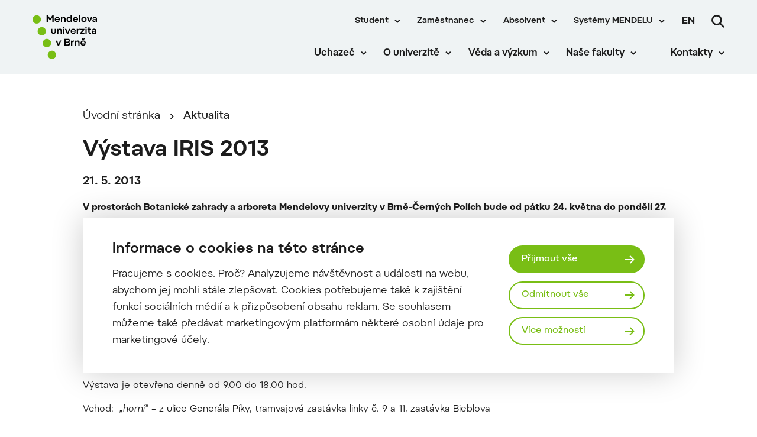

--- FILE ---
content_type: text/html; charset=UTF-8
request_url: https://mendelu.cz/vystava-iris-2013/
body_size: 19577
content:
 
<!doctype html>
<html lang="cs">
    <head>


<script>
    window.dataLayer = window.dataLayer || [];

    function gtag() {
        window.dataLayer.push(arguments);
    };

    gtag('consent', 'default', JSON.parse("{\"ad_storage\":\"denied\",\"analytics_storage\":\"denied\",\"functionality_storage\":\"granted\",\"personalization_storage\":\"denied\",\"security_storage\":\"granted\",\"ad_user_data\":\"denied\",\"ad_personalization\":\"denied\"}"));

    function gtmUpdateConsent(options) {
        gtag('consent', 'update', options);
        window.dataLayer.push({
            event: "update_consent"
        });
    }

    function gtmRecord(...args) {
        window.dataLayer.push(...args);
        window.dataLayer.push({
            event: "update_consent"
        });
    }
</script>

    <script>
        (function (w, d, s, l, i) {
            w[l] = w[l] || [];
            w[l].push({ 'gtm.start': new Date().getTime(), event: 'gtm.js' });
            const f = d.getElementsByTagName(s)[0],
                j = d.createElement(s),
                dl = l != 'dataLayer' ? '&l=' + l : '';
            j.async = true;
            j.src = 'https://www.googletagmanager.com/gtm.js?id=' + i + dl;
            f.parentNode.insertBefore(j, f);
        })(window, document, 'script', 'dataLayer', "GTM-KCD6SQN");
    </script>

        <meta charset="UTF-8">
        <meta name="description" content="">
        <meta http-equiv="Content-Type" content="text/html; charset=UTF-8">
        <meta http-equiv="X-UA-Compatible" content="IE=edge">
        <meta name="viewport" content="width=device-width, initial-scale=1.0">

<link rel="apple-touch-icon" sizes="180x180" href="https://mendelu.cz/wp-content/themes/iq-theme/dist/img/apple-touch-icon.png">
<link rel="icon" type="image/png" sizes="32x32" href="https://mendelu.cz/wp-content/themes/iq-theme/dist/img/favicon-32x32.png">
<link rel="icon" type="image/png" sizes="16x16" href="https://mendelu.cz/wp-content/themes/iq-theme/dist/img/favicon-16x16.png">
<link rel="mask-icon" href="https://mendelu.cz/wp-content/themes/iq-theme/dist/img/safari-pinned-tab.svg" color="#79be15">
<meta name="msapplication-TileColor" content="#79be15">
<meta name="theme-color" content="#ffffff">


<meta name='robots' content='index, follow, max-image-preview:large, max-snippet:-1, max-video-preview:-1' />

	<!-- This site is optimized with the Yoast SEO plugin v20.6 - https://yoast.com/wordpress/plugins/seo/ -->
	<title>Výstava IRIS 2013 - MENDELU</title>
	<link rel="canonical" href="https://mendelu.cz/vystava-iris-2013/" />
	<meta property="og:locale" content="cs_CZ" />
	<meta property="og:type" content="article" />
	<meta property="og:title" content="Výstava IRIS 2013 - MENDELU" />
	<meta property="og:description" content="V prostorách Botanické zahrady a arboreta Mendelovy univerzity v Brně-Černých Polích bude od pátku 24. května do pondělí 27. května 2013 otevřena výstava kosatců – IRIS 2013." />
	<meta property="og:url" content="https://mendelu.cz/vystava-iris-2013/" />
	<meta property="og:site_name" content="MENDELU" />
	<meta property="article:published_time" content="2013-05-21T09:47:00+00:00" />
	<meta name="author" content="admin" />
	<meta name="twitter:card" content="summary_large_image" />
	<meta name="twitter:label1" content="Napsal(a)" />
	<meta name="twitter:data1" content="admin" />
	<meta name="twitter:label2" content="Odhadovaná doba čtení" />
	<meta name="twitter:data2" content="1 minuta" />
	<script type="application/ld+json" class="yoast-schema-graph">{"@context":"https://schema.org","@graph":[{"@type":"Article","@id":"https://mendelu.cz/vystava-iris-2013/#article","isPartOf":{"@id":"https://mendelu.cz/vystava-iris-2013/"},"author":{"name":"admin","@id":"https://mendelu.cz/#/schema/person/05f1295c233569ef4e2251dc0cb21b68"},"headline":"Výstava IRIS 2013","datePublished":"2013-05-21T09:47:00+00:00","dateModified":"2013-05-21T09:47:00+00:00","mainEntityOfPage":{"@id":"https://mendelu.cz/vystava-iris-2013/"},"wordCount":210,"commentCount":0,"publisher":{"@id":"https://mendelu.cz/#organization"},"articleSection":["Tisková zpráva"],"inLanguage":"cs","potentialAction":[{"@type":"CommentAction","name":"Comment","target":["https://mendelu.cz/vystava-iris-2013/#respond"]}]},{"@type":"WebPage","@id":"https://mendelu.cz/vystava-iris-2013/","url":"https://mendelu.cz/vystava-iris-2013/","name":"Výstava IRIS 2013 - MENDELU","isPartOf":{"@id":"https://mendelu.cz/#website"},"datePublished":"2013-05-21T09:47:00+00:00","dateModified":"2013-05-21T09:47:00+00:00","inLanguage":"cs","potentialAction":[{"@type":"ReadAction","target":["https://mendelu.cz/vystava-iris-2013/"]}]},{"@type":"WebSite","@id":"https://mendelu.cz/#website","url":"https://mendelu.cz/","name":"MENDELU","description":"","publisher":{"@id":"https://mendelu.cz/#organization"},"potentialAction":[{"@type":"SearchAction","target":{"@type":"EntryPoint","urlTemplate":"https://mendelu.cz/?s={search_term_string}"},"query-input":"required name=search_term_string"}],"inLanguage":"cs"},{"@type":"Organization","@id":"https://mendelu.cz/#organization","name":"MENDELU","url":"https://mendelu.cz/","logo":{"@type":"ImageObject","inLanguage":"cs","@id":"https://mendelu.cz/#/schema/logo/image/","url":"https://mendelu.cz/wp-content/uploads/2021/10/lesy.jpg","contentUrl":"https://mendelu.cz/wp-content/uploads/2021/10/lesy.jpg","width":700,"height":467,"caption":"MENDELU"},"image":{"@id":"https://mendelu.cz/#/schema/logo/image/"}},{"@type":"Person","@id":"https://mendelu.cz/#/schema/person/05f1295c233569ef4e2251dc0cb21b68","name":"admin","image":{"@type":"ImageObject","inLanguage":"cs","@id":"https://mendelu.cz/#/schema/person/image/","url":"https://secure.gravatar.com/avatar/00911f59b770b5f09aeb04eee49e32e0?s=96&d=mm&r=g","contentUrl":"https://secure.gravatar.com/avatar/00911f59b770b5f09aeb04eee49e32e0?s=96&d=mm&r=g","caption":"admin"},"sameAs":["https://mendelu.cz"],"url":"https://mendelu.cz/author/admin/"}]}</script>
	<!-- / Yoast SEO plugin. -->


<link rel='stylesheet' id='formidable-css' href='https://mendelu.cz/wp-admin/admin-ajax.php?action=frmpro_css&#038;ver=218926' type='text/css' media='all' />
<link rel='stylesheet' id='sbi_styles-css' href='https://mendelu.cz/wp-content/plugins/instagram-feed/css/sbi-styles.min.css?ver=6.2.8' type='text/css' media='all' />
<link rel='stylesheet' id='wp-block-library-css' href='https://mendelu.cz/wp-includes/css/dist/block-library/style.min.css?ver=6.2.6' type='text/css' media='all' />
<link rel='stylesheet' id='classic-theme-styles-css' href='https://mendelu.cz/wp-includes/css/classic-themes.min.css?ver=6.2.6' type='text/css' media='all' />
<style id='global-styles-inline-css' type='text/css'>
body{--wp--preset--color--black: #000000;--wp--preset--color--cyan-bluish-gray: #abb8c3;--wp--preset--color--white: #ffffff;--wp--preset--color--pale-pink: #f78da7;--wp--preset--color--vivid-red: #cf2e2e;--wp--preset--color--luminous-vivid-orange: #ff6900;--wp--preset--color--luminous-vivid-amber: #fcb900;--wp--preset--color--light-green-cyan: #7bdcb5;--wp--preset--color--vivid-green-cyan: #00d084;--wp--preset--color--pale-cyan-blue: #8ed1fc;--wp--preset--color--vivid-cyan-blue: #0693e3;--wp--preset--color--vivid-purple: #9b51e0;--wp--preset--color--primary-base: #79be15;--wp--preset--color--gray-dark: #535a5d;--wp--preset--color--gray-semi: #dce3e4;--wp--preset--color--gray-light: #eff3f4;--wp--preset--color--white-base: #ffffff;--wp--preset--color--black-light: #343839;--wp--preset--color--black-base: #1c1c1c;--wp--preset--color--font-gray: #d9dbe1;--wp--preset--color--border-base: #cccccc;--wp--preset--color--success-base: #82c55b;--wp--preset--color--alert-base: #d53e3c;--wp--preset--color--disabled-dark: #6e7474;--wp--preset--color--disabled-base: #b6b6b6;--wp--preset--gradient--vivid-cyan-blue-to-vivid-purple: linear-gradient(135deg,rgba(6,147,227,1) 0%,rgb(155,81,224) 100%);--wp--preset--gradient--light-green-cyan-to-vivid-green-cyan: linear-gradient(135deg,rgb(122,220,180) 0%,rgb(0,208,130) 100%);--wp--preset--gradient--luminous-vivid-amber-to-luminous-vivid-orange: linear-gradient(135deg,rgba(252,185,0,1) 0%,rgba(255,105,0,1) 100%);--wp--preset--gradient--luminous-vivid-orange-to-vivid-red: linear-gradient(135deg,rgba(255,105,0,1) 0%,rgb(207,46,46) 100%);--wp--preset--gradient--very-light-gray-to-cyan-bluish-gray: linear-gradient(135deg,rgb(238,238,238) 0%,rgb(169,184,195) 100%);--wp--preset--gradient--cool-to-warm-spectrum: linear-gradient(135deg,rgb(74,234,220) 0%,rgb(151,120,209) 20%,rgb(207,42,186) 40%,rgb(238,44,130) 60%,rgb(251,105,98) 80%,rgb(254,248,76) 100%);--wp--preset--gradient--blush-light-purple: linear-gradient(135deg,rgb(255,206,236) 0%,rgb(152,150,240) 100%);--wp--preset--gradient--blush-bordeaux: linear-gradient(135deg,rgb(254,205,165) 0%,rgb(254,45,45) 50%,rgb(107,0,62) 100%);--wp--preset--gradient--luminous-dusk: linear-gradient(135deg,rgb(255,203,112) 0%,rgb(199,81,192) 50%,rgb(65,88,208) 100%);--wp--preset--gradient--pale-ocean: linear-gradient(135deg,rgb(255,245,203) 0%,rgb(182,227,212) 50%,rgb(51,167,181) 100%);--wp--preset--gradient--electric-grass: linear-gradient(135deg,rgb(202,248,128) 0%,rgb(113,206,126) 100%);--wp--preset--gradient--midnight: linear-gradient(135deg,rgb(2,3,129) 0%,rgb(40,116,252) 100%);--wp--preset--duotone--dark-grayscale: url('#wp-duotone-dark-grayscale');--wp--preset--duotone--grayscale: url('#wp-duotone-grayscale');--wp--preset--duotone--purple-yellow: url('#wp-duotone-purple-yellow');--wp--preset--duotone--blue-red: url('#wp-duotone-blue-red');--wp--preset--duotone--midnight: url('#wp-duotone-midnight');--wp--preset--duotone--magenta-yellow: url('#wp-duotone-magenta-yellow');--wp--preset--duotone--purple-green: url('#wp-duotone-purple-green');--wp--preset--duotone--blue-orange: url('#wp-duotone-blue-orange');--wp--preset--font-size--small: 13px;--wp--preset--font-size--medium: 20px;--wp--preset--font-size--large: 36px;--wp--preset--font-size--x-large: 42px;--wp--preset--spacing--20: 0.44rem;--wp--preset--spacing--30: 0.67rem;--wp--preset--spacing--40: 1rem;--wp--preset--spacing--50: 1.5rem;--wp--preset--spacing--60: 2.25rem;--wp--preset--spacing--70: 3.38rem;--wp--preset--spacing--80: 5.06rem;--wp--preset--shadow--natural: 6px 6px 9px rgba(0, 0, 0, 0.2);--wp--preset--shadow--deep: 12px 12px 50px rgba(0, 0, 0, 0.4);--wp--preset--shadow--sharp: 6px 6px 0px rgba(0, 0, 0, 0.2);--wp--preset--shadow--outlined: 6px 6px 0px -3px rgba(255, 255, 255, 1), 6px 6px rgba(0, 0, 0, 1);--wp--preset--shadow--crisp: 6px 6px 0px rgba(0, 0, 0, 1);}:where(.is-layout-flex){gap: 0.5em;}body .is-layout-flow > .alignleft{float: left;margin-inline-start: 0;margin-inline-end: 2em;}body .is-layout-flow > .alignright{float: right;margin-inline-start: 2em;margin-inline-end: 0;}body .is-layout-flow > .aligncenter{margin-left: auto !important;margin-right: auto !important;}body .is-layout-constrained > .alignleft{float: left;margin-inline-start: 0;margin-inline-end: 2em;}body .is-layout-constrained > .alignright{float: right;margin-inline-start: 2em;margin-inline-end: 0;}body .is-layout-constrained > .aligncenter{margin-left: auto !important;margin-right: auto !important;}body .is-layout-constrained > :where(:not(.alignleft):not(.alignright):not(.alignfull)){max-width: var(--wp--style--global--content-size);margin-left: auto !important;margin-right: auto !important;}body .is-layout-constrained > .alignwide{max-width: var(--wp--style--global--wide-size);}body .is-layout-flex{display: flex;}body .is-layout-flex{flex-wrap: wrap;align-items: center;}body .is-layout-flex > *{margin: 0;}:where(.wp-block-columns.is-layout-flex){gap: 2em;}.has-black-color{color: var(--wp--preset--color--black) !important;}.has-cyan-bluish-gray-color{color: var(--wp--preset--color--cyan-bluish-gray) !important;}.has-white-color{color: var(--wp--preset--color--white) !important;}.has-pale-pink-color{color: var(--wp--preset--color--pale-pink) !important;}.has-vivid-red-color{color: var(--wp--preset--color--vivid-red) !important;}.has-luminous-vivid-orange-color{color: var(--wp--preset--color--luminous-vivid-orange) !important;}.has-luminous-vivid-amber-color{color: var(--wp--preset--color--luminous-vivid-amber) !important;}.has-light-green-cyan-color{color: var(--wp--preset--color--light-green-cyan) !important;}.has-vivid-green-cyan-color{color: var(--wp--preset--color--vivid-green-cyan) !important;}.has-pale-cyan-blue-color{color: var(--wp--preset--color--pale-cyan-blue) !important;}.has-vivid-cyan-blue-color{color: var(--wp--preset--color--vivid-cyan-blue) !important;}.has-vivid-purple-color{color: var(--wp--preset--color--vivid-purple) !important;}.has-black-background-color{background-color: var(--wp--preset--color--black) !important;}.has-cyan-bluish-gray-background-color{background-color: var(--wp--preset--color--cyan-bluish-gray) !important;}.has-white-background-color{background-color: var(--wp--preset--color--white) !important;}.has-pale-pink-background-color{background-color: var(--wp--preset--color--pale-pink) !important;}.has-vivid-red-background-color{background-color: var(--wp--preset--color--vivid-red) !important;}.has-luminous-vivid-orange-background-color{background-color: var(--wp--preset--color--luminous-vivid-orange) !important;}.has-luminous-vivid-amber-background-color{background-color: var(--wp--preset--color--luminous-vivid-amber) !important;}.has-light-green-cyan-background-color{background-color: var(--wp--preset--color--light-green-cyan) !important;}.has-vivid-green-cyan-background-color{background-color: var(--wp--preset--color--vivid-green-cyan) !important;}.has-pale-cyan-blue-background-color{background-color: var(--wp--preset--color--pale-cyan-blue) !important;}.has-vivid-cyan-blue-background-color{background-color: var(--wp--preset--color--vivid-cyan-blue) !important;}.has-vivid-purple-background-color{background-color: var(--wp--preset--color--vivid-purple) !important;}.has-black-border-color{border-color: var(--wp--preset--color--black) !important;}.has-cyan-bluish-gray-border-color{border-color: var(--wp--preset--color--cyan-bluish-gray) !important;}.has-white-border-color{border-color: var(--wp--preset--color--white) !important;}.has-pale-pink-border-color{border-color: var(--wp--preset--color--pale-pink) !important;}.has-vivid-red-border-color{border-color: var(--wp--preset--color--vivid-red) !important;}.has-luminous-vivid-orange-border-color{border-color: var(--wp--preset--color--luminous-vivid-orange) !important;}.has-luminous-vivid-amber-border-color{border-color: var(--wp--preset--color--luminous-vivid-amber) !important;}.has-light-green-cyan-border-color{border-color: var(--wp--preset--color--light-green-cyan) !important;}.has-vivid-green-cyan-border-color{border-color: var(--wp--preset--color--vivid-green-cyan) !important;}.has-pale-cyan-blue-border-color{border-color: var(--wp--preset--color--pale-cyan-blue) !important;}.has-vivid-cyan-blue-border-color{border-color: var(--wp--preset--color--vivid-cyan-blue) !important;}.has-vivid-purple-border-color{border-color: var(--wp--preset--color--vivid-purple) !important;}.has-vivid-cyan-blue-to-vivid-purple-gradient-background{background: var(--wp--preset--gradient--vivid-cyan-blue-to-vivid-purple) !important;}.has-light-green-cyan-to-vivid-green-cyan-gradient-background{background: var(--wp--preset--gradient--light-green-cyan-to-vivid-green-cyan) !important;}.has-luminous-vivid-amber-to-luminous-vivid-orange-gradient-background{background: var(--wp--preset--gradient--luminous-vivid-amber-to-luminous-vivid-orange) !important;}.has-luminous-vivid-orange-to-vivid-red-gradient-background{background: var(--wp--preset--gradient--luminous-vivid-orange-to-vivid-red) !important;}.has-very-light-gray-to-cyan-bluish-gray-gradient-background{background: var(--wp--preset--gradient--very-light-gray-to-cyan-bluish-gray) !important;}.has-cool-to-warm-spectrum-gradient-background{background: var(--wp--preset--gradient--cool-to-warm-spectrum) !important;}.has-blush-light-purple-gradient-background{background: var(--wp--preset--gradient--blush-light-purple) !important;}.has-blush-bordeaux-gradient-background{background: var(--wp--preset--gradient--blush-bordeaux) !important;}.has-luminous-dusk-gradient-background{background: var(--wp--preset--gradient--luminous-dusk) !important;}.has-pale-ocean-gradient-background{background: var(--wp--preset--gradient--pale-ocean) !important;}.has-electric-grass-gradient-background{background: var(--wp--preset--gradient--electric-grass) !important;}.has-midnight-gradient-background{background: var(--wp--preset--gradient--midnight) !important;}.has-small-font-size{font-size: var(--wp--preset--font-size--small) !important;}.has-medium-font-size{font-size: var(--wp--preset--font-size--medium) !important;}.has-large-font-size{font-size: var(--wp--preset--font-size--large) !important;}.has-x-large-font-size{font-size: var(--wp--preset--font-size--x-large) !important;}
.wp-block-navigation a:where(:not(.wp-element-button)){color: inherit;}
:where(.wp-block-columns.is-layout-flex){gap: 2em;}
.wp-block-pullquote{font-size: 1.5em;line-height: 1.6;}
</style>
<link rel='stylesheet' id='theme_css-css' href='https://mendelu.cz/wp-content/themes/iq-theme/dist/css/client.css?ver=feb0e13d5b4c657a50201d13a2c0cf39' type='text/css' media='all' />
<style id='kadence-blocks-global-variables-inline-css' type='text/css'>
:root {--global-kb-font-size-sm:clamp(0.8rem, 0.73rem + 0.217vw, 0.9rem);--global-kb-font-size-md:clamp(1.1rem, 0.995rem + 0.326vw, 1.25rem);--global-kb-font-size-lg:clamp(1.75rem, 1.576rem + 0.543vw, 2rem);--global-kb-font-size-xl:clamp(2.25rem, 1.728rem + 1.63vw, 3rem);--global-kb-font-size-xxl:clamp(2.5rem, 1.456rem + 3.26vw, 4rem);--global-kb-font-size-xxxl:clamp(2.75rem, 0.489rem + 7.065vw, 6rem);}:root {--global-palette1: #3182CE;--global-palette2: #2B6CB0;--global-palette3: #1A202C;--global-palette4: #2D3748;--global-palette5: #4A5568;--global-palette6: #718096;--global-palette7: #EDF2F7;--global-palette8: #F7FAFC;--global-palette9: #ffffff;}
</style>
<script type='text/javascript' src='https://mendelu.cz/wp-content/plugins/stop-user-enumeration/frontend/js/frontend.js?ver=1.4.7' id='stop-user-enumeration-js'></script>
<script type='text/javascript' src='https://mendelu.cz/wp-includes/js/jquery/jquery.min.js?ver=3.6.4' id='jquery-core-js'></script>
<script type='text/javascript' src='https://mendelu.cz/wp-includes/js/jquery/jquery-migrate.min.js?ver=3.4.0' id='jquery-migrate-js'></script>
<link rel="https://api.w.org/" href="https://mendelu.cz/wp-json/" /><link rel="alternate" type="application/json" href="https://mendelu.cz/wp-json/wp/v2/posts/14610" /><link rel="EditURI" type="application/rsd+xml" title="RSD" href="https://mendelu.cz/xmlrpc.php?rsd" />
<link rel="wlwmanifest" type="application/wlwmanifest+xml" href="https://mendelu.cz/wp-includes/wlwmanifest.xml" />
<meta name="generator" content="WordPress 6.2.6" />
<link rel='shortlink' href='https://mendelu.cz/?p=14610' />
<link rel="alternate" type="application/json+oembed" href="https://mendelu.cz/wp-json/oembed/1.0/embed?url=https%3A%2F%2Fmendelu.cz%2Fvystava-iris-2013%2F" />
<link rel="alternate" type="text/xml+oembed" href="https://mendelu.cz/wp-json/oembed/1.0/embed?url=https%3A%2F%2Fmendelu.cz%2Fvystava-iris-2013%2F&#038;format=xml" />
		<style type="text/css" id="wp-custom-css">
			/* seznam s větším písmem, použitý na anglické verzi ve stránce documents */
ul.seznam-dokumenty {padding-left: 20px;}
.seznam-dokumenty li, .seznam-dokumenty li:not([class]), .seznam-dokumenty li[class=""] {margin-bottom: 0px;}
.seznam-dokumenty li a {font-size: 18px;
line-height: 24px;} 		</style>
		
        <style type="text/css">
            .kt-row-column-wrap {
                padding: 0 0 0 0;
            }
        </style>

        <script type="text/javascript">
            window.pageDependencies = [];
        </script>

    </head>
    <body class="page">

            <div class="page__header post-header">
<header class="header" role="banner">
	<div class="header__container">
		<div class="header__logo-content">
			<a href="
				https://mendelu.cz/
			" class="header__logo header__logo-cs" aria-label="Mendelu logo"></a>
		</div>

		<div class="header__menu-wrapper">
			<div class="header__menu-misc-wrapper">
    <ul class="navigation-menu-misc">
                    <li class="navigation-menu-misc__elem mobile ">
                            <button class="navigation-menu-misc__link has-submenu" aria-haspopup="true" data-type="mobile">
                                Student
                            </button>
                            <div class="navigation-submenu">
                                <div class="navigation-submenu__wrapper">
                                    <ul class="navigation-submenu__container">
                                            <li class="navigation-submenu__elem">
                                                <a href="https://af.mendelu.cz/student/?psn=0" target="_blank" class="navigation-submenu__link">Student AF</a>
                                            </li>
                                            <li class="navigation-submenu__elem">
                                                <a href="https://ldf.mendelu.cz/student/?psn=0" target="_blank" class="navigation-submenu__link">Student LDF</a>
                                            </li>
                                            <li class="navigation-submenu__elem">
                                                <a href="https://www.pef.mendelu.cz/student" target="_blank" class="navigation-submenu__link">Student PEF</a>
                                            </li>
                                            <li class="navigation-submenu__elem">
                                                <a href="https://zf.mendelu.cz/studuji" target="_blank" class="navigation-submenu__link">Student ZF</a>
                                            </li>
                                            <li class="navigation-submenu__elem">
                                                <a href="https://frrms.mendelu.cz/student/" target="_blank" class="navigation-submenu__link">Student FRRMS</a>
                                            </li>
                                            <li class="navigation-submenu__elem">
                                                <a href="https://icv.mendelu.cz/bakalarske-studium/" target="_blank" class="navigation-submenu__link">Student ICV</a>
                                            </li>
                                    </ul>
                                </div>
                            </div>
                    </li>
                    <li class="navigation-menu-misc__elem desktop ">
                            <button class="navigation-menu-misc__link has-submenu" aria-haspopup="true" data-type="desktop">
                                Student
                            </button>
                            <div class="navigation-submenu">
                                <div class="navigation-submenu__wrapper">
                                    <ul class="navigation-submenu__container">
                                            <li class="navigation-submenu__elem">
                                                <a href="https://af.mendelu.cz/student/?psn=0" target="_blank" class="navigation-submenu__link">Student AF</a>
                                            </li>
                                            <li class="navigation-submenu__elem">
                                                <a href="https://ldf.mendelu.cz/student/?psn=0" target="_blank" class="navigation-submenu__link">Student LDF</a>
                                            </li>
                                            <li class="navigation-submenu__elem">
                                                <a href="https://www.pef.mendelu.cz/student" target="_blank" class="navigation-submenu__link">Student PEF</a>
                                            </li>
                                            <li class="navigation-submenu__elem">
                                                <a href="https://zf.mendelu.cz/studuji" target="_blank" class="navigation-submenu__link">Student ZF</a>
                                            </li>
                                            <li class="navigation-submenu__elem">
                                                <a href="https://frrms.mendelu.cz/student/" target="_blank" class="navigation-submenu__link">Student FRRMS</a>
                                            </li>
                                            <li class="navigation-submenu__elem">
                                                <a href="https://icv.mendelu.cz/bakalarske-studium/" target="_blank" class="navigation-submenu__link">Student ICV</a>
                                            </li>
                                    </ul>
                                </div>
                            </div>
                    </li>
                    <li class="navigation-menu-misc__elem mobile ">
                            <button class="navigation-menu-misc__link has-submenu" aria-haspopup="true" data-type="mobile">
                                Zaměstnanec
                            </button>
                            <div class="navigation-submenu">
                                <div class="navigation-submenu__wrapper">
                                    <ul class="navigation-submenu__container">
                                            <li class="navigation-submenu__elem">
                                                <a href="https://mendelu.cz/zamestnanec/"  class="navigation-submenu__link">Úvod</a>
                                            </li>
                                            <li class="navigation-submenu__elem">
                                                <a href="https://mendelu.cz/zamestnanec/pro-akademiky-a-vedce/"  class="navigation-submenu__link">Akademická obec</a>
                                            </li>
                                            <li class="navigation-submenu__elem">
                                                <a href="https://mendelu.cz/zamestnanec/sluzby/"  class="navigation-submenu__link">Služby</a>
                                            </li>
                                            <li class="navigation-submenu__elem">
                                                <a href="https://mendelu.cz/zamestnanec/dokumenty/"  class="navigation-submenu__link">Dokumenty</a>
                                            </li>
                                            <li class="navigation-submenu__elem">
                                                <a href="https://mendelu.cz/zamestnanec/pece-o-zamestnance/"  class="navigation-submenu__link">Péče o zaměstnance</a>
                                            </li>
                                            <li class="navigation-submenu__elem">
                                                <a href="https://mendelu.cz/zamestnanec/pracovni-cesty/"  class="navigation-submenu__link">Pracovní cesty</a>
                                            </li>
                                            <li class="navigation-submenu__elem">
                                                <a href="https://mendelu.cz/zamestnanec/kariera-a-osobni-rozvoj/"  class="navigation-submenu__link">Kariéra a osobní rozvoj</a>
                                            </li>
                                    </ul>
                                </div>
                            </div>
                    </li>
                    <li class="navigation-menu-misc__elem desktop ">
                            <button class="navigation-menu-misc__link has-submenu" aria-haspopup="true" data-type="desktop">
                                Zaměstnanec
                            </button>
                            <div class="navigation-submenu">
                                <div class="navigation-submenu__wrapper">
                                    <ul class="navigation-submenu__container">
                                            <li class="navigation-submenu__elem">
                                                <a href="https://mendelu.cz/zamestnanec/"  class="navigation-submenu__link">Úvod</a>
                                            </li>
                                            <li class="navigation-submenu__elem">
                                                <a href="https://mendelu.cz/zamestnanec/pro-akademiky-a-vedce/"  class="navigation-submenu__link">Akademická obec</a>
                                            </li>
                                            <li class="navigation-submenu__elem">
                                                <a href="https://mendelu.cz/zamestnanec/sluzby/"  class="navigation-submenu__link">Služby</a>
                                            </li>
                                            <li class="navigation-submenu__elem">
                                                <a href="https://mendelu.cz/zamestnanec/dokumenty/"  class="navigation-submenu__link">Dokumenty</a>
                                            </li>
                                            <li class="navigation-submenu__elem">
                                                <a href="https://mendelu.cz/zamestnanec/pece-o-zamestnance/"  class="navigation-submenu__link">Péče o zaměstnance</a>
                                            </li>
                                            <li class="navigation-submenu__elem">
                                                <a href="https://mendelu.cz/zamestnanec/pracovni-cesty/"  class="navigation-submenu__link">Pracovní cesty</a>
                                            </li>
                                            <li class="navigation-submenu__elem">
                                                <a href="https://mendelu.cz/zamestnanec/kariera-a-osobni-rozvoj/"  class="navigation-submenu__link">Kariéra a osobní rozvoj</a>
                                            </li>
                                    </ul>
                                </div>
                            </div>
                    </li>
                    <li class="navigation-menu-misc__elem mobile ">
                            <button class="navigation-menu-misc__link has-submenu" aria-haspopup="true" data-type="mobile">
                                Absolvent
                            </button>
                            <div class="navigation-submenu">
                                <div class="navigation-submenu__wrapper">
                                    <ul class="navigation-submenu__container">
                                            <li class="navigation-submenu__elem">
                                                <a href="https://mendelu.cz/klub-absolventu-mendelu/"  class="navigation-submenu__link">Klub absolventů MENDELU</a>
                                            </li>
                                            <li class="navigation-submenu__elem">
                                                <a href="https://graduates.mm.mendelu.cz/" target="_blank" class="navigation-submenu__link">Přihlášení do klubu</a>
                                            </li>
                                    </ul>
                                </div>
                            </div>
                    </li>
                    <li class="navigation-menu-misc__elem desktop ">
                            <button class="navigation-menu-misc__link has-submenu" aria-haspopup="true" data-type="desktop">
                                Absolvent
                            </button>
                            <div class="navigation-submenu">
                                <div class="navigation-submenu__wrapper">
                                    <ul class="navigation-submenu__container">
                                            <li class="navigation-submenu__elem">
                                                <a href="https://mendelu.cz/klub-absolventu-mendelu/"  class="navigation-submenu__link">Klub absolventů MENDELU</a>
                                            </li>
                                            <li class="navigation-submenu__elem">
                                                <a href="https://graduates.mm.mendelu.cz/" target="_blank" class="navigation-submenu__link">Přihlášení do klubu</a>
                                            </li>
                                    </ul>
                                </div>
                            </div>
                    </li>
                    <li class="navigation-menu-misc__elem mobile ">
                            <button class="navigation-menu-misc__link has-submenu" aria-haspopup="true" data-type="mobile">
                                Systémy MENDELU
                            </button>
                            <div class="navigation-submenu last">
                                <div class="navigation-submenu__wrapper">
                                    <ul class="navigation-submenu__container">
                                            <li class="navigation-submenu__elem">
                                                <a href="https://is.mendelu.cz/auth/" target="_blank" class="navigation-submenu__link">Přihlášení do UIS</a>
                                            </li>
                                            <li class="navigation-submenu__elem">
                                                <a href="http://o365.mendelu.cz/" target="_blank" class="navigation-submenu__link">Office 365</a>
                                            </li>
                                            <li class="navigation-submenu__elem">
                                                <a href="https://dochazka.mendelu.cz/index.php?operace=login" target="_blank" class="navigation-submenu__link">Docházka</a>
                                            </li>
                                            <li class="navigation-submenu__elem">
                                                <a href="https://mendelu.cz/informacni-systemy/"  class="navigation-submenu__link">Systémy MENDELU</a>
                                            </li>
                                    </ul>
                                </div>
                            </div>
                    </li>
                    <li class="navigation-menu-misc__elem desktop ">
                            <button class="navigation-menu-misc__link has-submenu" aria-haspopup="true" data-type="desktop">
                                Systémy MENDELU
                            </button>
                            <div class="navigation-submenu last">
                                <div class="navigation-submenu__wrapper">
                                    <ul class="navigation-submenu__container">
                                            <li class="navigation-submenu__elem">
                                                <a href="https://is.mendelu.cz/auth/" target="_blank" class="navigation-submenu__link">Přihlášení do UIS</a>
                                            </li>
                                            <li class="navigation-submenu__elem">
                                                <a href="http://o365.mendelu.cz/" target="_blank" class="navigation-submenu__link">Office 365</a>
                                            </li>
                                            <li class="navigation-submenu__elem">
                                                <a href="https://dochazka.mendelu.cz/index.php?operace=login" target="_blank" class="navigation-submenu__link">Docházka</a>
                                            </li>
                                            <li class="navigation-submenu__elem">
                                                <a href="https://mendelu.cz/informacni-systemy/"  class="navigation-submenu__link">Systémy MENDELU</a>
                                            </li>
                                    </ul>
                                </div>
                            </div>
                    </li>
    </ul>
    <a title="Změnit jazyk" class="lang-switcher" href="https://mendelu.cz/en/">en</a>
<button  class="search__trigger" aria-label="Vyhledávání">
    <div title="Vyhledávání" aria-hidden="true">
    <svg xmlns="http://www.w3.org/2000/svg" viewBox="0 0 15 15" fill="none"><path d="M11.008 9.682a6.053 6.053 0 001.18-3.588A6.1 6.1 0 006.093 0 6.1 6.1 0 000 6.094a6.1 6.1 0 006.094 6.093c1.342 0 2.58-.441 3.588-1.18L13.674 15 15 13.674l-3.992-3.992zm-4.914.63a4.223 4.223 0 01-4.219-4.218 4.223 4.223 0 014.219-4.219 4.223 4.223 0 014.218 4.219 4.223 4.223 0 01-4.218 4.218z" fill="#fff"/></svg>
    </div>
</button>
			</div>

<div class="navigation-menu" role="navigation" aria-label="Hlavní menu">
    <div class="navigation-menu__gradient top"></div>
    <div class="navigation-menu__mobile-top">
    <a title="Změnit jazyk" class="lang-switcher mobile" href="https://mendelu.cz/en/">en</a>

        <a class="navigation-menu__close">
            <div class="navigation-menu__close-bar"></div>
            <div class="navigation-menu__close-bar"></div>
        </a>
    </div>
    <ul class="navigation-menu__container">


                <li class="navigation-menu__elem mobile">
                        <button class="navigation-menu__title has-submenu" aria-haspopup="true" data-type="mobile">
                            Uchazeč
                        </button>
                        <div class="navigation-submenu">
                            <div class="navigation-submenu__wrapper">
                                <ul class="navigation-submenu__container">
                                        <li class="navigation-submenu__elem">
                                            <a href="https://mendelu.cz/uchazec/" class="navigation-submenu__link">
                                                Proč na MENDELU
                                            </a>
                                        </li>
                                        <li class="navigation-submenu__elem">
                                            <a href="https://mendelu.cz/uchazec/studijni-programy/" class="navigation-submenu__link">
                                                Studijní programy
                                            </a>
                                        </li>
                                        <li class="navigation-submenu__elem">
                                            <a href="https://mendelu.cz/uchazec/dulezite-terminy/" class="navigation-submenu__link">
                                                Důležité termíny
                                            </a>
                                        </li>
                                        <li class="navigation-submenu__elem">
                                            <a href="https://is.mendelu.cz/prihlaska/?lang=cz" class="navigation-submenu__link" target="_blank">
                                                E-přihláška
                                            </a>
                                        </li>
                                        <li class="navigation-submenu__elem">
                                            <a href="https://mendelu.cz/uchazec/kontakty/" class="navigation-submenu__link">
                                                Kontakty
                                            </a>
                                        </li>
                                        <li class="navigation-submenu__elem">
                                            <a href="https://mendelu.cz/uchazec/dalsi-informace/" class="navigation-submenu__link">
                                                Další informace
                                            </a>
                                        </li>
                                </ul>
                            </div>
                        </div>
                </li>
                <li class="navigation-menu__elem desktop">
                        <button class="navigation-menu__title has-submenu" aria-haspopup="true" data-type="desktop">
                            Uchazeč
                        </button>
                        <div class="navigation-submenu">
                            <div class="navigation-submenu__wrapper">
                                <ul class="navigation-submenu__container">
                                        <li class="navigation-submenu__elem">
                                            <a href="https://mendelu.cz/uchazec/" class="navigation-submenu__link">
                                                Proč na MENDELU
                                            </a>
                                        </li>
                                        <li class="navigation-submenu__elem">
                                            <a href="https://mendelu.cz/uchazec/studijni-programy/" class="navigation-submenu__link">
                                                Studijní programy
                                            </a>
                                        </li>
                                        <li class="navigation-submenu__elem">
                                            <a href="https://mendelu.cz/uchazec/dulezite-terminy/" class="navigation-submenu__link">
                                                Důležité termíny
                                            </a>
                                        </li>
                                        <li class="navigation-submenu__elem">
                                            <a href="https://is.mendelu.cz/prihlaska/?lang=cz" class="navigation-submenu__link" target="_blank">
                                                E-přihláška
                                            </a>
                                        </li>
                                        <li class="navigation-submenu__elem">
                                            <a href="https://mendelu.cz/uchazec/kontakty/" class="navigation-submenu__link">
                                                Kontakty
                                            </a>
                                        </li>
                                        <li class="navigation-submenu__elem">
                                            <a href="https://mendelu.cz/uchazec/dalsi-informace/" class="navigation-submenu__link">
                                                Další informace
                                            </a>
                                        </li>
                                </ul>
                            </div>
                        </div>
                </li>
                <li class="navigation-menu__elem mobile">
                        <button class="navigation-menu__title has-submenu" aria-haspopup="true" data-type="mobile">
                            O univerzitě
                        </button>
                        <div class="navigation-submenu">
                            <div class="navigation-submenu__wrapper">
                                <ul class="navigation-submenu__container">
                                        <li class="navigation-submenu__elem">
                                            <a href="https://mendelu.cz/o-univerzite/" class="navigation-submenu__link">
                                                Základní informace
                                            </a>
                                        </li>
                                        <li class="navigation-submenu__elem">
                                            <a href="https://mendelu.cz/o-univerzite/organizacni-struktura/" class="navigation-submenu__link">
                                                Organizační struktura
                                            </a>
                                        </li>
                                        <li class="navigation-submenu__elem">
                                            <a href="https://mendelu.cz/o-univerzite/uredni-deska/" class="navigation-submenu__link">
                                                Úřední deska
                                            </a>
                                        </li>
                                        <li class="navigation-submenu__elem">
                                            <a href="https://mendelu.cz/o-univerzite/pro-media/" class="navigation-submenu__link">
                                                Pro média
                                            </a>
                                        </li>
                                        <li class="navigation-submenu__elem">
                                            <a href="https://www.udrzitelnost.mendelu.cz/" class="navigation-submenu__link" target="_blank">
                                                Udržitelná MENDELU
                                            </a>
                                        </li>
                                        <li class="navigation-submenu__elem">
                                            <a href="https://mendelu.cz/o-univerzite/sluzby-pro-verejnost/" class="navigation-submenu__link">
                                                Služby pro veřejnost
                                            </a>
                                        </li>
                                        <li class="navigation-submenu__elem">
                                            <a href="https://mendelu.cz/veda-a-vyzkum/spoluprace-s-praxi/?psn=1100" class="navigation-submenu__link">
                                                Služby pro firmy
                                            </a>
                                        </li>
                                        <li class="navigation-submenu__elem">
                                            <a href="https://orlz.mendelu.cz/pracovni-prilezitosti" class="navigation-submenu__link" target="_blank">
                                                Pracovní příležitosti
                                            </a>
                                        </li>
                                        <li class="navigation-submenu__elem">
                                            <a href="https://mendelu.cz/rekonstrukce/" class="navigation-submenu__link">
                                                Rekonstrukce kampusu
                                            </a>
                                        </li>
                                        <li class="navigation-submenu__elem">
                                            <a href="https://bezpecnost.mendelu.cz" class="navigation-submenu__link" target="_blank">
                                                Bezpečnost
                                            </a>
                                        </li>
                                        <li class="navigation-submenu__elem">
                                            <a href="https://mendelu.cz/o-univerzite/heroes/" class="navigation-submenu__link">
                                                HEROES
                                            </a>
                                        </li>
                                </ul>
                            </div>
                        </div>
                </li>
                <li class="navigation-menu__elem desktop">
                        <button class="navigation-menu__title has-submenu" aria-haspopup="true" data-type="desktop">
                            O univerzitě
                        </button>
                        <div class="navigation-submenu">
                            <div class="navigation-submenu__wrapper">
                                <ul class="navigation-submenu__container">
                                        <li class="navigation-submenu__elem">
                                            <a href="https://mendelu.cz/o-univerzite/" class="navigation-submenu__link">
                                                Základní informace
                                            </a>
                                        </li>
                                        <li class="navigation-submenu__elem">
                                            <a href="https://mendelu.cz/o-univerzite/organizacni-struktura/" class="navigation-submenu__link">
                                                Organizační struktura
                                            </a>
                                        </li>
                                        <li class="navigation-submenu__elem">
                                            <a href="https://mendelu.cz/o-univerzite/uredni-deska/" class="navigation-submenu__link">
                                                Úřední deska
                                            </a>
                                        </li>
                                        <li class="navigation-submenu__elem">
                                            <a href="https://mendelu.cz/o-univerzite/pro-media/" class="navigation-submenu__link">
                                                Pro média
                                            </a>
                                        </li>
                                        <li class="navigation-submenu__elem">
                                            <a href="https://www.udrzitelnost.mendelu.cz/" class="navigation-submenu__link" target="_blank">
                                                Udržitelná MENDELU
                                            </a>
                                        </li>
                                        <li class="navigation-submenu__elem">
                                            <a href="https://mendelu.cz/o-univerzite/sluzby-pro-verejnost/" class="navigation-submenu__link">
                                                Služby pro veřejnost
                                            </a>
                                        </li>
                                        <li class="navigation-submenu__elem">
                                            <a href="https://mendelu.cz/veda-a-vyzkum/spoluprace-s-praxi/?psn=1100" class="navigation-submenu__link">
                                                Služby pro firmy
                                            </a>
                                        </li>
                                        <li class="navigation-submenu__elem">
                                            <a href="https://orlz.mendelu.cz/pracovni-prilezitosti" class="navigation-submenu__link" target="_blank">
                                                Pracovní příležitosti
                                            </a>
                                        </li>
                                        <li class="navigation-submenu__elem">
                                            <a href="https://mendelu.cz/rekonstrukce/" class="navigation-submenu__link">
                                                Rekonstrukce kampusu
                                            </a>
                                        </li>
                                        <li class="navigation-submenu__elem">
                                            <a href="https://bezpecnost.mendelu.cz" class="navigation-submenu__link" target="_blank">
                                                Bezpečnost
                                            </a>
                                        </li>
                                        <li class="navigation-submenu__elem">
                                            <a href="https://mendelu.cz/o-univerzite/heroes/" class="navigation-submenu__link">
                                                HEROES
                                            </a>
                                        </li>
                                </ul>
                            </div>
                        </div>
                </li>
                <li class="navigation-menu__elem mobile">
                        <button class="navigation-menu__title has-submenu" aria-haspopup="true" data-type="mobile">
                            Věda a výzkum
                        </button>
                        <div class="navigation-submenu">
                            <div class="navigation-submenu__wrapper">
                                <ul class="navigation-submenu__container">
                                        <li class="navigation-submenu__elem">
                                            <a href="https://mendelu.cz/veda-a-vyzkum/popularizace-vedy/" class="navigation-submenu__link">
                                                Popularizace vědy
                                            </a>
                                        </li>
                                        <li class="navigation-submenu__elem">
                                            <a href="https://mendelu.cz/veda-a-vyzkum/projekty/" class="navigation-submenu__link">
                                                Projekty
                                            </a>
                                        </li>
                                        <li class="navigation-submenu__elem">
                                            <a href="https://mendelu.cz/veda-a-vyzkum/vyzkumna-centra/" class="navigation-submenu__link">
                                                Výzkumná centra
                                            </a>
                                        </li>
                                        <li class="navigation-submenu__elem">
                                            <a href="https://mendelu.cz/veda-a-vyzkum/spoluprace-s-praxi/" class="navigation-submenu__link">
                                                Spolupráce s praxí
                                            </a>
                                        </li>
                                        <li class="navigation-submenu__elem">
                                            <a href="https://mendelu.cz/veda-a-vyzkum/odborne-clanky-a-publikace/" class="navigation-submenu__link">
                                                Odborné články a publikace
                                            </a>
                                        </li>
                                        <li class="navigation-submenu__elem">
                                            <a href="https://uvis.mendelu.cz/vydavane-casopisy" class="navigation-submenu__link" target="_blank">
                                                Vydávané časopisy
                                            </a>
                                        </li>
                                        <li class="navigation-submenu__elem">
                                            <a href="https://mendelu.cz/veda-a-vyzkum/konference/" class="navigation-submenu__link">
                                                Konference
                                            </a>
                                        </li>
                                        <li class="navigation-submenu__elem">
                                            <a href="https://mendelu.cz/veda-a-vyzkum/habilitacni-a-profesorska-rizeni/" class="navigation-submenu__link">
                                                Habilitační a profesorská řízení
                                            </a>
                                        </li>
                                        <li class="navigation-submenu__elem">
                                            <a href="https://orlz.mendelu.cz/hrs4r-hr-award-vzor" class="navigation-submenu__link">
                                                HR Excellence in Research
                                            </a>
                                        </li>
                                </ul>
                            </div>
                        </div>
                </li>
                <li class="navigation-menu__elem desktop">
                        <button class="navigation-menu__title has-submenu" aria-haspopup="true" data-type="desktop">
                            Věda a výzkum
                        </button>
                        <div class="navigation-submenu">
                            <div class="navigation-submenu__wrapper">
                                <ul class="navigation-submenu__container">
                                        <li class="navigation-submenu__elem">
                                            <a href="https://mendelu.cz/veda-a-vyzkum/popularizace-vedy/" class="navigation-submenu__link">
                                                Popularizace vědy
                                            </a>
                                        </li>
                                        <li class="navigation-submenu__elem">
                                            <a href="https://mendelu.cz/veda-a-vyzkum/projekty/" class="navigation-submenu__link">
                                                Projekty
                                            </a>
                                        </li>
                                        <li class="navigation-submenu__elem">
                                            <a href="https://mendelu.cz/veda-a-vyzkum/vyzkumna-centra/" class="navigation-submenu__link">
                                                Výzkumná centra
                                            </a>
                                        </li>
                                        <li class="navigation-submenu__elem">
                                            <a href="https://mendelu.cz/veda-a-vyzkum/spoluprace-s-praxi/" class="navigation-submenu__link">
                                                Spolupráce s praxí
                                            </a>
                                        </li>
                                        <li class="navigation-submenu__elem">
                                            <a href="https://mendelu.cz/veda-a-vyzkum/odborne-clanky-a-publikace/" class="navigation-submenu__link">
                                                Odborné články a publikace
                                            </a>
                                        </li>
                                        <li class="navigation-submenu__elem">
                                            <a href="https://uvis.mendelu.cz/vydavane-casopisy" class="navigation-submenu__link" target="_blank">
                                                Vydávané časopisy
                                            </a>
                                        </li>
                                        <li class="navigation-submenu__elem">
                                            <a href="https://mendelu.cz/veda-a-vyzkum/konference/" class="navigation-submenu__link">
                                                Konference
                                            </a>
                                        </li>
                                        <li class="navigation-submenu__elem">
                                            <a href="https://mendelu.cz/veda-a-vyzkum/habilitacni-a-profesorska-rizeni/" class="navigation-submenu__link">
                                                Habilitační a profesorská řízení
                                            </a>
                                        </li>
                                        <li class="navigation-submenu__elem">
                                            <a href="https://orlz.mendelu.cz/hrs4r-hr-award-vzor" class="navigation-submenu__link">
                                                HR Excellence in Research
                                            </a>
                                        </li>
                                </ul>
                            </div>
                        </div>
                </li>
                <li class="navigation-menu__elem mobile">
                        <button class="navigation-menu__title has-submenu" aria-haspopup="true" data-type="mobile">
                            Naše fakulty
                        </button>
                        <div class="navigation-submenu">
                            <div class="navigation-submenu__wrapper">
                                <ul class="navigation-submenu__container">
                                        <li class="navigation-submenu__elem">
                                            <a href="https://af.mendelu.cz/?psn=0" class="navigation-submenu__link" target="_blank">
                                                Agronomická fakulta
                                            </a>
                                        </li>
                                        <li class="navigation-submenu__elem">
                                            <a href="https://ldf.mendelu.cz/?psn=0" class="navigation-submenu__link" target="_blank">
                                                Lesnická a dřevařská fakulta
                                            </a>
                                        </li>
                                        <li class="navigation-submenu__elem">
                                            <a href="https://pef.mendelu.cz/" class="navigation-submenu__link" target="_blank">
                                                Provozně ekonomická fakulta
                                            </a>
                                        </li>
                                        <li class="navigation-submenu__elem">
                                            <a href="https://zf.mendelu.cz/" class="navigation-submenu__link" target="_blank">
                                                Zahradnická fakulta
                                            </a>
                                        </li>
                                        <li class="navigation-submenu__elem">
                                            <a href="https://frrms.mendelu.cz/" class="navigation-submenu__link" target="_blank">
                                                Fakulta regionálního rozvoje a mezinárodních studií
                                            </a>
                                        </li>
                                        <li class="navigation-submenu__elem">
                                            <a href="https://icv.mendelu.cz/" class="navigation-submenu__link" target="_blank">
                                                Institut celoživotního vzdělávání
                                            </a>
                                        </li>
                                </ul>
                            </div>
                        </div>
                </li>
                    <li class="navigation-menu__delim mobile"></li>
                <li class="navigation-menu__elem desktop">
                        <button class="navigation-menu__title has-submenu" aria-haspopup="true" data-type="desktop">
                            Naše fakulty
                        </button>
                        <div class="navigation-submenu">
                            <div class="navigation-submenu__wrapper">
                                <ul class="navigation-submenu__container">
                                        <li class="navigation-submenu__elem">
                                            <a href="https://af.mendelu.cz/?psn=0" class="navigation-submenu__link" target="_blank">
                                                Agronomická fakulta
                                            </a>
                                        </li>
                                        <li class="navigation-submenu__elem">
                                            <a href="https://ldf.mendelu.cz/?psn=0" class="navigation-submenu__link" target="_blank">
                                                Lesnická a dřevařská fakulta
                                            </a>
                                        </li>
                                        <li class="navigation-submenu__elem">
                                            <a href="https://pef.mendelu.cz/" class="navigation-submenu__link" target="_blank">
                                                Provozně ekonomická fakulta
                                            </a>
                                        </li>
                                        <li class="navigation-submenu__elem">
                                            <a href="https://zf.mendelu.cz/" class="navigation-submenu__link" target="_blank">
                                                Zahradnická fakulta
                                            </a>
                                        </li>
                                        <li class="navigation-submenu__elem">
                                            <a href="https://frrms.mendelu.cz/" class="navigation-submenu__link" target="_blank">
                                                Fakulta regionálního rozvoje a mezinárodních studií
                                            </a>
                                        </li>
                                        <li class="navigation-submenu__elem">
                                            <a href="https://icv.mendelu.cz/" class="navigation-submenu__link" target="_blank">
                                                Institut celoživotního vzdělávání
                                            </a>
                                        </li>
                                </ul>
                            </div>
                        </div>
                </li>
                    <li class="navigation-menu__delim desktop"></li>
                <li class="navigation-menu__elem mobile">
                        <button class="navigation-menu__title has-submenu" aria-haspopup="true" data-type="mobile">
                            Kontakty
                        </button>
                        <div class="navigation-submenu last">
                            <div class="navigation-submenu__wrapper">
                                <ul class="navigation-submenu__container">
                                        <li class="navigation-submenu__elem">
                                            <a href="https://mendelu.cz/kontakty/" class="navigation-submenu__link">
                                                Základní kontakty
                                            </a>
                                        </li>
                                        <li class="navigation-submenu__elem">
                                            <a href="https://mendelu.cz/o-univerzite/organizacni-struktura/" class="navigation-submenu__link">
                                                Organizační struktura
                                            </a>
                                        </li>
                                        <li class="navigation-submenu__elem">
                                            <a href="https://international.mendelu.cz/kontakt/" class="navigation-submenu__link" target="_blank">
                                                Zahraniční oddělení
                                            </a>
                                        </li>
                                        <li class="navigation-submenu__elem">
                                            <a href="https://is.mendelu.cz/lide/" class="navigation-submenu__link" target="_blank">
                                                Lidé na MENDELU
                                            </a>
                                        </li>
                                </ul>
                            </div>
                        </div>
                </li>
                <li class="navigation-menu__elem desktop">
                        <button class="navigation-menu__title has-submenu" aria-haspopup="true" data-type="desktop">
                            Kontakty
                        </button>
                        <div class="navigation-submenu last">
                            <div class="navigation-submenu__wrapper">
                                <ul class="navigation-submenu__container">
                                        <li class="navigation-submenu__elem">
                                            <a href="https://mendelu.cz/kontakty/" class="navigation-submenu__link">
                                                Základní kontakty
                                            </a>
                                        </li>
                                        <li class="navigation-submenu__elem">
                                            <a href="https://mendelu.cz/o-univerzite/organizacni-struktura/" class="navigation-submenu__link">
                                                Organizační struktura
                                            </a>
                                        </li>
                                        <li class="navigation-submenu__elem">
                                            <a href="https://international.mendelu.cz/kontakt/" class="navigation-submenu__link" target="_blank">
                                                Zahraniční oddělení
                                            </a>
                                        </li>
                                        <li class="navigation-submenu__elem">
                                            <a href="https://is.mendelu.cz/lide/" class="navigation-submenu__link" target="_blank">
                                                Lidé na MENDELU
                                            </a>
                                        </li>
                                </ul>
                            </div>
                        </div>
                </li>
    </ul>
    <div class="navigation-menu__mobile-bottom">
    <ul class="navigation-menu-misc">
                    <li class="navigation-menu-misc__elem mobile ">
                            <button class="navigation-menu-misc__link has-submenu" aria-haspopup="true" data-type="mobile">
                                Student
                            </button>
                            <div class="navigation-submenu">
                                <div class="navigation-submenu__wrapper">
                                    <ul class="navigation-submenu__container">
                                            <li class="navigation-submenu__elem">
                                                <a href="https://af.mendelu.cz/student/?psn=0" target="_blank" class="navigation-submenu__link">Student AF</a>
                                            </li>
                                            <li class="navigation-submenu__elem">
                                                <a href="https://ldf.mendelu.cz/student/?psn=0" target="_blank" class="navigation-submenu__link">Student LDF</a>
                                            </li>
                                            <li class="navigation-submenu__elem">
                                                <a href="https://www.pef.mendelu.cz/student" target="_blank" class="navigation-submenu__link">Student PEF</a>
                                            </li>
                                            <li class="navigation-submenu__elem">
                                                <a href="https://zf.mendelu.cz/studuji" target="_blank" class="navigation-submenu__link">Student ZF</a>
                                            </li>
                                            <li class="navigation-submenu__elem">
                                                <a href="https://frrms.mendelu.cz/student/" target="_blank" class="navigation-submenu__link">Student FRRMS</a>
                                            </li>
                                            <li class="navigation-submenu__elem">
                                                <a href="https://icv.mendelu.cz/bakalarske-studium/" target="_blank" class="navigation-submenu__link">Student ICV</a>
                                            </li>
                                    </ul>
                                </div>
                            </div>
                    </li>
                    <li class="navigation-menu-misc__elem desktop ">
                            <button class="navigation-menu-misc__link has-submenu" aria-haspopup="true" data-type="desktop">
                                Student
                            </button>
                            <div class="navigation-submenu">
                                <div class="navigation-submenu__wrapper">
                                    <ul class="navigation-submenu__container">
                                            <li class="navigation-submenu__elem">
                                                <a href="https://af.mendelu.cz/student/?psn=0" target="_blank" class="navigation-submenu__link">Student AF</a>
                                            </li>
                                            <li class="navigation-submenu__elem">
                                                <a href="https://ldf.mendelu.cz/student/?psn=0" target="_blank" class="navigation-submenu__link">Student LDF</a>
                                            </li>
                                            <li class="navigation-submenu__elem">
                                                <a href="https://www.pef.mendelu.cz/student" target="_blank" class="navigation-submenu__link">Student PEF</a>
                                            </li>
                                            <li class="navigation-submenu__elem">
                                                <a href="https://zf.mendelu.cz/studuji" target="_blank" class="navigation-submenu__link">Student ZF</a>
                                            </li>
                                            <li class="navigation-submenu__elem">
                                                <a href="https://frrms.mendelu.cz/student/" target="_blank" class="navigation-submenu__link">Student FRRMS</a>
                                            </li>
                                            <li class="navigation-submenu__elem">
                                                <a href="https://icv.mendelu.cz/bakalarske-studium/" target="_blank" class="navigation-submenu__link">Student ICV</a>
                                            </li>
                                    </ul>
                                </div>
                            </div>
                    </li>
                    <li class="navigation-menu-misc__elem mobile ">
                            <button class="navigation-menu-misc__link has-submenu" aria-haspopup="true" data-type="mobile">
                                Zaměstnanec
                            </button>
                            <div class="navigation-submenu">
                                <div class="navigation-submenu__wrapper">
                                    <ul class="navigation-submenu__container">
                                            <li class="navigation-submenu__elem">
                                                <a href="https://mendelu.cz/zamestnanec/"  class="navigation-submenu__link">Úvod</a>
                                            </li>
                                            <li class="navigation-submenu__elem">
                                                <a href="https://mendelu.cz/zamestnanec/pro-akademiky-a-vedce/"  class="navigation-submenu__link">Akademická obec</a>
                                            </li>
                                            <li class="navigation-submenu__elem">
                                                <a href="https://mendelu.cz/zamestnanec/sluzby/"  class="navigation-submenu__link">Služby</a>
                                            </li>
                                            <li class="navigation-submenu__elem">
                                                <a href="https://mendelu.cz/zamestnanec/dokumenty/"  class="navigation-submenu__link">Dokumenty</a>
                                            </li>
                                            <li class="navigation-submenu__elem">
                                                <a href="https://mendelu.cz/zamestnanec/pece-o-zamestnance/"  class="navigation-submenu__link">Péče o zaměstnance</a>
                                            </li>
                                            <li class="navigation-submenu__elem">
                                                <a href="https://mendelu.cz/zamestnanec/pracovni-cesty/"  class="navigation-submenu__link">Pracovní cesty</a>
                                            </li>
                                            <li class="navigation-submenu__elem">
                                                <a href="https://mendelu.cz/zamestnanec/kariera-a-osobni-rozvoj/"  class="navigation-submenu__link">Kariéra a osobní rozvoj</a>
                                            </li>
                                    </ul>
                                </div>
                            </div>
                    </li>
                    <li class="navigation-menu-misc__elem desktop ">
                            <button class="navigation-menu-misc__link has-submenu" aria-haspopup="true" data-type="desktop">
                                Zaměstnanec
                            </button>
                            <div class="navigation-submenu">
                                <div class="navigation-submenu__wrapper">
                                    <ul class="navigation-submenu__container">
                                            <li class="navigation-submenu__elem">
                                                <a href="https://mendelu.cz/zamestnanec/"  class="navigation-submenu__link">Úvod</a>
                                            </li>
                                            <li class="navigation-submenu__elem">
                                                <a href="https://mendelu.cz/zamestnanec/pro-akademiky-a-vedce/"  class="navigation-submenu__link">Akademická obec</a>
                                            </li>
                                            <li class="navigation-submenu__elem">
                                                <a href="https://mendelu.cz/zamestnanec/sluzby/"  class="navigation-submenu__link">Služby</a>
                                            </li>
                                            <li class="navigation-submenu__elem">
                                                <a href="https://mendelu.cz/zamestnanec/dokumenty/"  class="navigation-submenu__link">Dokumenty</a>
                                            </li>
                                            <li class="navigation-submenu__elem">
                                                <a href="https://mendelu.cz/zamestnanec/pece-o-zamestnance/"  class="navigation-submenu__link">Péče o zaměstnance</a>
                                            </li>
                                            <li class="navigation-submenu__elem">
                                                <a href="https://mendelu.cz/zamestnanec/pracovni-cesty/"  class="navigation-submenu__link">Pracovní cesty</a>
                                            </li>
                                            <li class="navigation-submenu__elem">
                                                <a href="https://mendelu.cz/zamestnanec/kariera-a-osobni-rozvoj/"  class="navigation-submenu__link">Kariéra a osobní rozvoj</a>
                                            </li>
                                    </ul>
                                </div>
                            </div>
                    </li>
                    <li class="navigation-menu-misc__elem mobile ">
                            <button class="navigation-menu-misc__link has-submenu" aria-haspopup="true" data-type="mobile">
                                Absolvent
                            </button>
                            <div class="navigation-submenu">
                                <div class="navigation-submenu__wrapper">
                                    <ul class="navigation-submenu__container">
                                            <li class="navigation-submenu__elem">
                                                <a href="https://mendelu.cz/klub-absolventu-mendelu/"  class="navigation-submenu__link">Klub absolventů MENDELU</a>
                                            </li>
                                            <li class="navigation-submenu__elem">
                                                <a href="https://graduates.mm.mendelu.cz/" target="_blank" class="navigation-submenu__link">Přihlášení do klubu</a>
                                            </li>
                                    </ul>
                                </div>
                            </div>
                    </li>
                    <li class="navigation-menu-misc__elem desktop ">
                            <button class="navigation-menu-misc__link has-submenu" aria-haspopup="true" data-type="desktop">
                                Absolvent
                            </button>
                            <div class="navigation-submenu">
                                <div class="navigation-submenu__wrapper">
                                    <ul class="navigation-submenu__container">
                                            <li class="navigation-submenu__elem">
                                                <a href="https://mendelu.cz/klub-absolventu-mendelu/"  class="navigation-submenu__link">Klub absolventů MENDELU</a>
                                            </li>
                                            <li class="navigation-submenu__elem">
                                                <a href="https://graduates.mm.mendelu.cz/" target="_blank" class="navigation-submenu__link">Přihlášení do klubu</a>
                                            </li>
                                    </ul>
                                </div>
                            </div>
                    </li>
                    <li class="navigation-menu-misc__elem mobile ">
                            <button class="navigation-menu-misc__link has-submenu" aria-haspopup="true" data-type="mobile">
                                Systémy MENDELU
                            </button>
                            <div class="navigation-submenu last">
                                <div class="navigation-submenu__wrapper">
                                    <ul class="navigation-submenu__container">
                                            <li class="navigation-submenu__elem">
                                                <a href="https://is.mendelu.cz/auth/" target="_blank" class="navigation-submenu__link">Přihlášení do UIS</a>
                                            </li>
                                            <li class="navigation-submenu__elem">
                                                <a href="http://o365.mendelu.cz/" target="_blank" class="navigation-submenu__link">Office 365</a>
                                            </li>
                                            <li class="navigation-submenu__elem">
                                                <a href="https://dochazka.mendelu.cz/index.php?operace=login" target="_blank" class="navigation-submenu__link">Docházka</a>
                                            </li>
                                            <li class="navigation-submenu__elem">
                                                <a href="https://mendelu.cz/informacni-systemy/"  class="navigation-submenu__link">Systémy MENDELU</a>
                                            </li>
                                    </ul>
                                </div>
                            </div>
                    </li>
                    <li class="navigation-menu-misc__elem desktop ">
                            <button class="navigation-menu-misc__link has-submenu" aria-haspopup="true" data-type="desktop">
                                Systémy MENDELU
                            </button>
                            <div class="navigation-submenu last">
                                <div class="navigation-submenu__wrapper">
                                    <ul class="navigation-submenu__container">
                                            <li class="navigation-submenu__elem">
                                                <a href="https://is.mendelu.cz/auth/" target="_blank" class="navigation-submenu__link">Přihlášení do UIS</a>
                                            </li>
                                            <li class="navigation-submenu__elem">
                                                <a href="http://o365.mendelu.cz/" target="_blank" class="navigation-submenu__link">Office 365</a>
                                            </li>
                                            <li class="navigation-submenu__elem">
                                                <a href="https://dochazka.mendelu.cz/index.php?operace=login" target="_blank" class="navigation-submenu__link">Docházka</a>
                                            </li>
                                            <li class="navigation-submenu__elem">
                                                <a href="https://mendelu.cz/informacni-systemy/"  class="navigation-submenu__link">Systémy MENDELU</a>
                                            </li>
                                    </ul>
                                </div>
                            </div>
                    </li>
    </ul>
    </div>
    <div class="navigation-menu__gradient bottom"></div>
</div>

<button  class="search__trigger mobile" aria-label="Vyhledávání">
    <div title="Vyhledávání" aria-hidden="true">
    <svg xmlns="http://www.w3.org/2000/svg" viewBox="0 0 15 15" fill="none"><path d="M11.008 9.682a6.053 6.053 0 001.18-3.588A6.1 6.1 0 006.093 0 6.1 6.1 0 000 6.094a6.1 6.1 0 006.094 6.093c1.342 0 2.58-.441 3.588-1.18L13.674 15 15 13.674l-3.992-3.992zm-4.914.63a4.223 4.223 0 01-4.219-4.218 4.223 4.223 0 014.219-4.219 4.223 4.223 0 014.218 4.219 4.223 4.223 0 01-4.218 4.218z" fill="#fff"/></svg>
    </div>
</button>
			<button class="header__hamburger">
				<div class="header__hamburger_bar"></div>
				<div class="header__hamburger_bar"></div>
				<div class="header__hamburger_bar"></div>
			</button>
		</div>
	</div>
</header>



<div class="search" data-lang="cs">              
    <div class="search__wrapper">
        <div class="search__container" >
            <div class="search__top">
                <h5 class="search__label">Vyhledávání</h5>
                <button tabindex="2" role="button" class="search__close" aria-label="Zavřít vyhledávání">
                    <svg xmlns="http://www.w3.org/2000/svg" viewBox="0 0 22 22"><path data-name="Path 2182" fill="#05f" d="M21.68 2.183L19.5 0l-8.66 8.656L2.183 0 0 2.183l8.656 8.656L0 19.5l2.183 2.18 8.656-8.656L19.5 21.68l2.18-2.18-8.657-8.66z"/></svg>
                    Zavřít
                </button>
            </div>

            <form role="combobox" class="search__form" method="GET" action="https://mendelu.cz/">
                <div class="checkbox-list__items">
                        <div class="checkbox-list__item">
                        </div>
                        <div class="checkbox-list__item">
                        </div>
                        <div class="checkbox-list__item">
                        </div>
                        <div class="checkbox-list__item">
                        </div>
                        <div class="checkbox-list__item">
                        </div>
                </div>
                <input id="inputSearchTerm1" tabindex="2" class="search__input" name="s" autocomplete="off" type="text" placeholder="Co si přejete vyhledat?" >
                <label for="inputSearchTerm1" class="screen-reader-only">Vyhledávání podporuje automatické dokončování. </label>
                <button tabindex="-1" class="search__submit" type="submit">
                    <div title="Vyhledávání" aria-hidden="true"> 
                        <svg xmlns="http://www.w3.org/2000/svg" viewBox="0 0 15 15" fill="none"><path d="M11.008 9.682a6.053 6.053 0 001.18-3.588A6.1 6.1 0 006.093 0 6.1 6.1 0 000 6.094a6.1 6.1 0 006.094 6.093c1.342 0 2.58-.441 3.588-1.18L13.674 15 15 13.674l-3.992-3.992zm-4.914.63a4.223 4.223 0 01-4.219-4.218 4.223 4.223 0 014.219-4.219 4.223 4.223 0 014.218 4.219 4.223 4.223 0 01-4.218 4.218z" fill="#fff"/></svg>
                    </div>
                </button>
                <div class="search__content"></div>
            </form>
        </div>
    </div>
</div>
            </div>
        <div class="page__body">
            <main class="page__content" role="main">
<div class="post narrow">
    <div class="post__banner">
        <div class="post__banner-container">


<nav>
    <ul class="breadcrumb post-breadcrumb">
            <li class="breadcrumb__item">
                            <a href="https://mendelu.cz/" class="breadcrumb__link home">Úvodní stránka</a>
                            <a href="https://mendelu.cz/" class="breadcrumb__link home-mobile"><svg xmlns="http://www.w3.org/2000/svg" fill="none" viewBox="0 0 14.6 14.6"><path fill="#6e7474" d="M5.849 13.269v-4.25h2.833v4.25h3.542V7.602h2.125L7.266 1.227.182 7.602h2.125v5.667z"/></svg></a>
            </li>
            <li class="breadcrumb__item">
                    <div class="breadcrumb__link last">Aktualita</div>
            </li>
    </ul>
</nav>
            <h2 class="post__heading">Výstava IRIS 2013</h2>
            <div class="post__created post__created--margin">21. 5. 2013</div>
        </div>
    </div>

    <div class="post__content">
            <div class="post__perex">V prostorách Botanické zahrady a arboreta Mendelovy univerzity v Brně-Černých Polích bude od pátku 24. května do pondělí 27. května 2013 otevřena výstava kosatců – IRIS 2013.</div>

        <p>„Ve výstavní hale hlavní budovy a na venkovních záhonech části zahrady bude k vidění asi 400 kultivarů a semenáčů velkokvětých jednobarevných kosatců bílých, žlutých, modrých, hnědých, méně častých růžových a oranžových, ale i vícebarevných. Ve velkých elipsách je zde vysázen průřez kultivary vysokých kosatců <em>Iris x barbata</em>, uspořádaných do skupin podle barev a doby vyšlechtění. Jedna elipsa je věnována sbírce kosatců, které získaly v USA Dykesovu medaili udělovanou vždy pouze jednomu kosatci za rok, a dále semenáčům a novým kultivarům od našich i světových šlechtitelů“, popisuje expozici Ing. Tomáš Koloušek, vedoucí Botanické zahrady a arboreta MENDELU.</p>
<p>Po dobu výstavy bude přístupný celý areál zahrady s rozkvetlými keři a časně kvetoucími trvalkami a bude zde probíhat prodejní akce klubu skalničkářů.</p>
<p>Výstava je otevřena denně od 9.00 do 18.00 hod.</p>
<p>Vchod:  <em>„horní“</em> – z ulice Generála Píky, tramvajová zastávka linky č. 9 a 11, zastávka Bieblova</p>
<p><em>               „dolní“</em> – od Boby centra z ulice Drobného.</p>
<p> </p>
<p><a>www.mendelu.cz/arboretum</a></p>
<p> </p>
<p> </p>

        <div class="post__divider"></div>


    <div class="share">
        <a title="Vytisknout" aria-label="Vytisknout" onClick="window.print()" target="_blank" class="share__item">
            <svg xmlns="http://www.w3.org/2000/svg" viewBox="0 0 512 512"><path d="M448 192V77.25c0-8.49-3.37-16.62-9.37-22.63L393.37 9.37c-6-6-14.14-9.37-22.63-9.37H96C78.33 0 64 14.33 64 32v160c-35.35 0-64 28.65-64 64v112c0 8.84 7.16 16 16 16h48v96c0 17.67 14.33 32 32 32h320c17.67 0 32-14.33 32-32v-96h48c8.84 0 16-7.16 16-16V256c0-35.35-28.65-64-64-64zm-64 256H128v-96h256v96zm0-224H128V64h192v48c0 8.84 7.16 16 16 16h48v96zm48 72c-13.25 0-24-10.75-24-24 0-13.26 10.75-24 24-24s24 10.74 24 24c0 13.25-10.75 24-24 24z"/></svg><span class="screen-reader-only">Otevřít na nové kartě</span>
        </a>
        <a title="Poslat e-mailem" aria-label="Poslat e-mailem" href="mailto:?subject=Výstava IRIS 2013&body=https://mendelu.cz/vystava-iris-2013/" target="_blank" class="share__item">
            <svg xmlns="http://www.w3.org/2000/svg" viewBox="0 0 31 35.749"><path d="M29.25 13.999a1.75 1.75 0 011.744 1.606l.006.144v14.25a5.75 5.75 0 01-5.53 5.745l-.22.005H5.75a5.75 5.75 0 01-5.746-5.53L0 30V15.75a1.75 1.75 0 013.494-.144l.006.144V30a2.25 2.25 0 002.096 2.244l.154.006h19.5a2.25 2.25 0 002.245-2.096L27.5 30V15.75c0-.967.784-1.75 1.75-1.75zM14.999.016l.149-.014.175-.002.154.013.178.032.069.019c.195.053.383.142.553.266l.12.095.093.086 7.778 7.778a1.75 1.75 0 01-2.35 2.589l-.125-.114L17 5.971v19.278a1.75 1.75 0 01-1.606 1.744l-.144.006a1.75 1.75 0 01-1.744-1.607l-.006-.143V5.975l-4.788 4.79a1.75 1.75 0 01-2.35.113l-.125-.114a1.75 1.75 0 01-.114-2.35l.114-.125L13.989.535a1.76 1.76 0 01.179-.162l.113-.08c.038-.027.077-.051.118-.074l.019-.009a1.72 1.72 0 01.58-.194z" fill="#212121"/></svg><span class="screen-reader-only">Otevřít na nové kartě</span>
        </a>
        <a title="Sdílet na Facebook" aria-label="Sdílet na Facebook" href="https://www.facebook.com/sharer.php?u=https://mendelu.cz/vystava-iris-2013/" target="_blank" class="share__item facebook">
            <svg xmlns="http://www.w3.org/2000/svg" viewBox="0 0 274.22 512"><path d="M256.25 288l14.22-92.66h-88.91v-60.13c0-25.35 12.42-50.06 52.24-50.06h40.42V6.26S237.54 0 202.47 0C129.25 0 81.39 44.38 81.39 124.72v70.62H0V288h81.39v224h100.17V288z"/></svg><span class="screen-reader-only">Otevřít na nové kartě</span>
        </a>
        <a title="Sdílet na LinkedIn" aria-label="Sdílet na LinkedIn" href="https://www.linkedin.com/sharing/share-offsite/?url=https://mendelu.cz/vystava-iris-2013/" target="_blank" class="share__item linkedin">
            <svg xmlns="http://www.w3.org/2000/svg" viewBox="0 0 448 512"><path d="M100.28 448H7.4V148.9h92.88zM53.79 108.1C24.09 108.1 0 83.5 0 53.8a53.79 53.79 0 01107.58 0c0 29.7-24.1 54.3-53.79 54.3zM447.9 448h-92.68V302.4c0-34.7-.7-79.2-48.29-79.2-48.29 0-55.69 37.7-55.69 76.7V448h-92.78V148.9h89.08v40.8h1.3c12.4-23.5 42.69-48.3 87.88-48.3 94 0 111.28 61.9 111.28 142.3V448z"/></svg><span class="screen-reader-only">Otevřít na nové kartě</span>
        </a>
        <a title="Sdílet na Twitter" aria-label="Sdílet na Twitter" href="https://twitter.com/intent/tweet/?url=https://mendelu.cz/vystava-iris-2013/&text=Výstava IRIS 2013" target="_blank" class="share__item twitter">
            <svg xmlns="http://www.w3.org/2000/svg" viewBox="0 0 18.993 15.406"><path data-name="Path 36" fill="#fff" fill-rule="evenodd" d="M6.014 15.406a10.981 10.981 0 0011.08-11.08V3.8a8.577 8.577 0 001.9-2 8.759 8.759 0 01-2.216.633 4.105 4.105 0 001.688-2.11 9.678 9.678 0 01-2.427.95A3.768 3.768 0 0013.19 0a3.964 3.964 0 00-3.9 3.9 2.057 2.057 0 00.106.844A10.909 10.909 0 011.377.629a4.041 4.041 0 00-.528 2A4.192 4.192 0 002.537 5.9a3.557 3.557 0 01-1.794-.528 3.856 3.856 0 003.166 3.8 3.253 3.253 0 01-1.055.106 1.8 1.8 0 01-.739-.106A4 4 0 005.8 11.923a7.967 7.967 0 01-4.854 1.688 2.921 2.921 0 01-.95-.106 9.96 9.96 0 006.014 1.9"/></svg><span class="screen-reader-only">Otevřít na nové kartě</span>
        </a>
    </div>
    </div>
</div>

<div class="post-insight no-detail">
    <div class="post-insight__heading-container container">
            <h2 class="post-insight__heading">Více aktualit</h2>
    </div>

            <div class="post-insight__carrousel carrousel">
                <div class="carrousel__container">
                    <ul class="carrousel__card-container card-padding">
<li class="post-card__item carrousel__card">
    <a href="https://mendelu.cz/studentky-mendelu-uspely-v-soutezi-studentskych-praci-vitezka-se-zamerila-na-prirodni-hrbitovy/" class="post-card">
        <div class="post-card__image" style="background-image: url(
                https://mendelu.cz/wp-content/uploads/2026/01/soutez-studentskych-praci-768x512.jpg
        );"></div>
        <article class="post-card__content">
            <h3 class="post-card__heading">
                    <div class="post-card__line"></div>
                Studentky MENDELU uspěly v Soutěži studentských prací, vítězka se zaměřila na…
            </h3>
                <div class="post-card__perex">Studentky Zahradnické a Lesnické a dřevařské fakulty obsadily první příčky Soutěže studentských prací 2025, ve které Jihomoravský kraj oceňuje nejlepší bakalářské a diplomové práce zaměřené na životní prostředí. V kategorii bakalářských prací…</div>
            <div class="post-card__date">8. 1. 2026</div>
        </article>
    </a>
</li>
<li class="post-card__item carrousel__card">
    <a href="https://mendelu.cz/na-zahradnicke-fakulte-podporuji-v-rostlinach-produkci-bilkovin-a-protirakovinnych-latek/" class="post-card">
        <div class="post-card__image" style="background-image: url(
                https://mendelu.cz/wp-content/uploads/2026/01/L.-punctata-5562-768x547.png
        );"></div>
        <article class="post-card__content">
            <h3 class="post-card__heading">
                    <div class="post-card__line"></div>
                Na Zahradnické fakultě podporují v rostlinách produkci bílkovin a…
            </h3>
                <div class="post-card__perex">Vědecký tým ze Zahradnické fakulty se zaměřuje na pěstování speciálních kultur – okřehku a vesnovky obecné, v nich se snaží stimulovat vyšší produkci některých látek, díky čemuž může být surovina využitelná pro produkci nutričně bohatších potravin.…</div>
            <div class="post-card__date">6. 1. 2026</div>
        </article>
    </a>
</li>
<li class="post-card__item carrousel__card">
    <a href="https://mendelu.cz/pf-2026/" class="post-card">
        <div class="post-card__image" style="background-image: url(
                https://mendelu.cz/wp-content/uploads/2025/12/avc-20231201-13-59-16-_53A1180-768x512.jpg
        );"></div>
        <article class="post-card__content">
            <h3 class="post-card__heading">
                    <div class="post-card__line"></div>
                PF 2026
            </h3>
                <div class="post-card__perex">Vážené kolegyně, vážení kolegové, milé studentky, milí studenti, na prahu vánočního času a na sklonku dalšího společného roku bych Vám rád upřímně poděkoval za práci, energii a odpovědnost, s nimiž každý z Vás přispívá k životu Mendelovy univerzity…</div>
            <div class="post-card__date">23. 12. 2025</div>
        </article>
    </a>
</li>
<li class="post-card__item carrousel__card">
    <a href="https://mendelu.cz/mendelu-v-cele-mezinarodniho-projektu-zamereneho-na-ochranu-a-zachovani-jasanu-uzkolisteho/" class="post-card">
        <div class="post-card__image" style="background-image: url(
                https://mendelu.cz/wp-content/uploads/2025/12/01-768x509.jpg
        );"></div>
        <article class="post-card__content">
            <h3 class="post-card__heading">
                    <div class="post-card__line"></div>
                MENDELU v čele mezinárodního projektu zaměřeného na ochranu a zachování jasanu…
            </h3>
                <div class="post-card__perex">Mendelova univerzita v Brně je hlavním koordinátorem mezinárodního projektu zaměřeného na ochranu a zachování jasanu úzkolistého (Fraxinus angustifolia), klíčové dřeviny v lužních lesích střední a jižní Evropy. V rámci České republiky se jedná…</div>
            <div class="post-card__date">18. 12. 2025</div>
        </article>
    </a>
</li>
<li class="post-card__item carrousel__card">
    <a href="https://mendelu.cz/mendelu-koordinuje-aktivity-k-ochrane-biodiverzity-a-udrzitelnemu-hospodareni-v-amazonii/" class="post-card">
        <div class="post-card__image" style="background-image: url(
                https://mendelu.cz/wp-content/uploads/2025/12/Kopie-souboru-Kopie-souboru-IMG_5149-wm-768x511.jpg
        );"></div>
        <article class="post-card__content">
            <h3 class="post-card__heading">
                    <div class="post-card__line"></div>
                MENDELU koordinuje aktivity k ochraně biodiverzity a udržitelnému hospodaření v…
            </h3>
                <div class="post-card__perex">Agronomická fakulta a Lesnická a dřevařská fakulta MENDELU koordinují mezinárodní projekt v Amazonii, který přispívá k ochraně biodiverzity, udržitelnému hospodaření a zvyšování kvality života. Jde o první projekt Erasmus+, který přímo řeší…</div>
            <div class="post-card__date">16. 12. 2025</div>
        </article>
    </a>
</li>
<li class="post-card__item carrousel__card">
    <a href="https://mendelu.cz/novym-dekanem-lesnicke-a-drevarske-fakulty-je-vladimir-gryc/" class="post-card">
        <div class="post-card__image" style="background-image: url(
                https://mendelu.cz/wp-content/uploads/2025/12/vladimir-gryc-768x512.jpg
        );"></div>
        <article class="post-card__content">
            <h3 class="post-card__heading">
                    <div class="post-card__line"></div>
                Novým děkanem Lesnické a dřevařské fakulty je Vladimír Gryc
            </h3>
                <div class="post-card__perex">Akademický senát zvolil novým děkanem Lesnické a dřevařské fakulty Mendelovy univerzity (LDF MENDELU) v Brně profesora Vladimíra Gryce, dosavadního vedoucího Ústavu nauky o dřevě a dřevařských technologií. Od 3. dubna 2026 v čele fakulty nahradí…</div>
            <div class="post-card__date">10. 12. 2025</div>
        </article>
    </a>
</li>
<li class="post-card__item carrousel__card">
    <a href="https://mendelu.cz/mendelu-spousti-stredoskolskou-univerzitu-ode-dneska-je-mozne-se-hlasit/" class="post-card">
        <div class="post-card__image" style="background-image: url(
                https://mendelu.cz/wp-content/uploads/2025/11/52A8287-768x512.jpg
        );"></div>
        <article class="post-card__content">
            <h3 class="post-card__heading">
                    <div class="post-card__line"></div>
                MENDELU spouští Středoškolskou univerzitu, ode dneška je možné se hlásit
            </h3>
                <div class="post-card__perex">Mendelova univerzita v Brně na začátku roku 2026 spustí první ročník Středoškolské univerzity pro studující druhých a třetích ročníků středních škol. Cílem je umožnit dvaceti pěti středoškolákům a středoškolačkám nahlédnout do univerzitního…</div>
            <div class="post-card__date">8. 12. 2025</div>
        </article>
    </a>
</li>
<li class="post-card__item carrousel__card">
    <a href="https://mendelu.cz/popularita-mezigeneracniho-uceni-stoupa-v-cesku-i-na-slovensku/" class="post-card">
        <div class="post-card__image" style="background-image: url(
                https://mendelu.cz/wp-content/uploads/2025/12/mezigeneracni-uceni-2-768x512.jpg
        );"></div>
        <article class="post-card__content">
            <h3 class="post-card__heading">
                    <div class="post-card__line"></div>
                Popularita mezigeneračního učení stoupá v Česku i na Slovensku
            </h3>
                <div class="post-card__perex">Mendelova univerzita v Brně a Žilinská univerzita v Žilině v prosinci pokračují v intenzivní spolupráci na rozvoji mezigeneračních programů, jejichž popularita v obou zemích v posledních letech roste. Společným cílem obou univerzit je vytvářet…</div>
            <div class="post-card__date">4. 12. 2025</div>
        </article>
    </a>
</li>
<li class="post-card__item carrousel__card">
    <a href="https://mendelu.cz/supercervi-pod-drobnohledem-vedci-na-agronomicke-fakulte-zkoumaji-jak-larvy-potemnika-rozkladaji-plasty/" class="post-card">
        <div class="post-card__image" style="background-image: url(
                https://mendelu.cz/wp-content/uploads/2025/12/84e60710-6b4f-4203-ae57-d1bd71911614-768x576.jpg
        );"></div>
        <article class="post-card__content">
            <h3 class="post-card__heading">
                    <div class="post-card__line"></div>
                Superčervi pod drobnohledem: Vědci na Agronomické fakultě zkoumají, jak larvy…
            </h3>
                <div class="post-card__perex">Tým vědců na Mendelově univerzitě v Brně zkoumá, jak larvy potemníka druhu Zophobas morio dokážou rozkládat různé typy plastů. Cílem je detailně objasnit biodegradační mechanismy larev na molekulární úrovni a porozumět roli enzymů i dalších proteinů…</div>
            <div class="post-card__date">2. 12. 2025</div>
        </article>
    </a>
</li>
<li class="post-card__item carrousel__card">
    <a href="https://mendelu.cz/devet-set-jedlicek-ze-krtin-zamiri-na-brnensky-vanocni-trh-projekt-slp-krtiny-a-nadace-veronica-pokracuje/" class="post-card">
        <div class="post-card__image" style="background-image: url(
                https://mendelu.cz/wp-content/uploads/2025/11/sazeni_jedlicek_slp_jaro_2025_05-768x512.jpg
        );"></div>
        <article class="post-card__content">
            <h3 class="post-card__heading">
                    <div class="post-card__line"></div>
                Devět set jedliček ze Křtin zamíří na brněnský vánoční trh, projekt ŠLP Křtiny…
            </h3>
                <div class="post-card__perex">Druhým rokem pokračuje spolupráce Školního lesního podniku Masarykův les Křtiny (ŠLP Křtiny) s brněnskou neziskovou organizací Nadace Veronica v rámci projektu prodeje vánočních jedliček v květináči. Letos na předvánoční trh v Brně poputuje 900…</div>
            <div class="post-card__date">19. 11. 2025</div>
        </article>
    </a>
</li>
                    </ul>
                </div>

                <div class="carrousel__arrow-container">
                    <button class="carrousel__arrow carrousel__arrow_prev" title="Předchozí karta" aria-label="Předchozí karta"><svg xmlns="http://www.w3.org/2000/svg" viewBox="0 0 22.634 20"><path d="M10.653 18.03l6.614-6.6H0V8.564h17.267L10.653 1.98 12.634 0l10 10-10 10z" fill="#79be15" data-name="Path 2230"/></svg></button>
                    <button class="carrousel__arrow carrousel__arrow_next" title="Nasledující karta" aria-label="Nasledující karta"><svg xmlns="http://www.w3.org/2000/svg" viewBox="0 0 22.634 20"><path d="M10.653 18.03l6.614-6.6H0V8.564h17.267L10.653 1.98 12.634 0l10 10-10 10z" fill="#79be15" data-name="Path 2230"/></svg></button>
                </div>

                <div class="carrousel__indicator">
                        <button class="carrousel__indicator-dot" data-item=0></button>
                        <button class="carrousel__indicator-dot" data-item=1></button>
                        <button class="carrousel__indicator-dot" data-item=2></button>
                        <button class="carrousel__indicator-dot" data-item=3></button>
                        <button class="carrousel__indicator-dot" data-item=4></button>
                        <button class="carrousel__indicator-dot" data-item=5></button>
                        <button class="carrousel__indicator-dot" data-item=6></button>
                        <button class="carrousel__indicator-dot" data-item=7></button>
                        <button class="carrousel__indicator-dot" data-item=8></button>
                        <button class="carrousel__indicator-dot" data-item=9></button>
                </div>

                <div class="carrousel__loader">
                    <div class="spinner"></div>
                </div>
            </div>
        <div class="post-insight__more-container container">
            <a href="https://mendelu.cz/aktuality/" class="post-insight__more">Všechny aktuality</a>
        </div>
</div>
            </main>


<div class="footer" role="contentinfo">
    <div class="footer__top">
        <div class="footer__container">
            <div class="footer__logo-wrapper">
                <a href="https://mendelu.cz/" class="footer__logo" style="background-image: url('https://mendelu.cz/wp-content/themes/iq-theme/dist/img/logo_white.svg');" aria-label="MENDELU logo"></a>
                <ul class="footer__adress">
                    <li class="footer__adress-item">Mendelova univerzita v Brně</li>
                    <li class="footer__adress-item">Zemědělská 1665/1</li>
                    <li class="footer__adress-item">613 00 Brno</li>
                    <li class="footer__adress-item"><a href="tel:+420545131111">+420 545 131 111</a></li>
                    <li class="footer__adress-item"><a href="mailto:info@mendelu.cz">info@mendelu.cz</a></li>
                    <li class="footer__adress-item">IČO: 62156489</li>
                    <li class="footer__adress-item">DIČ: CZ62156489</li>
                    <li class="footer__adress-item">datová schránka: 85ij9bs</li>
                </ul>
                    <div class="footer__button-menu">
                        <a href="https://mendelu.cz/kontakty/" class="footer__button">Kontakty</a>
                    </div>
                    <div class="social">
                        <h5 class="social__title">Sociální sítě</h5>
                        <div class="social__menu">
                                <a href="https://www.facebook.com/mendelova.univerzita/" title="Facebook" class="social__item facebook" target="_blank">
                                        <div class="svg-lazy" data-url="https://mendelu.cz/wp-content/themes/iq-theme/dist/img/facebook.svg"></div>
                                </a>
                                <a href="https://www.youtube.com/channel/UCcYt213mSUPTnT7nohjzKmQ" title="Youtube" class="social__item youtube" target="_blank">
                                        <div class="svg-lazy" data-url="https://mendelu.cz/wp-content/themes/iq-theme/dist/img/youtube.svg"></div>
                                </a>
                                <a href="https://www.linkedin.com/school/mendeluniversityinbrno/" title="LinkedIn" class="social__item linkedin" target="_blank">
                                        <div class="svg-lazy" data-url="https://mendelu.cz/wp-content/themes/iq-theme/dist/img/linkedin.svg"></div>
                                </a>
                                <a href="https://www.instagram.com/mendelu.cz/" title="Instagram" class="social__item instagram" target="_blank">
                                        <div class="svg-lazy" data-url="https://mendelu.cz/wp-content/themes/iq-theme/dist/img/instagram.svg"></div>
                                </a>
                                <a href="https://twitter.com/mendelucz?lang=cs" title="Twitter" class="social__item twitter" target="_blank">
                                        <div class="svg-lazy" data-url="https://mendelu.cz/wp-content/themes/iq-theme/dist/img/twitter.svg"></div>
                                </a>
                        </div>
                    </div>
            </div>
            <div class="footer__menu-group">
                    <div class="footer__menu">
                        <h5 class="footer__menu-title">MENDELU</h5>
                        <ul>
                                <li class="footer__item">
                                    <a href="https://mendelu.cz/o-univerzite/uredni-deska/" class="footer__link">Úřední deska</a>
                                </li>
                                <li class="footer__item">
                                    <a href="https://shop.mendelu.cz/" class="footer__link">MENDELU shop</a>
                                </li>
                                <li class="footer__item">
                                    <a href="https://orlz.mendelu.cz/pracovni-prilezitosti" class="footer__link">Pracovní příležitosti</a>
                                </li>
                                <li class="footer__item">
                                    <a href="https://is.mendelu.cz/" class="footer__link">Univerzitní informační systém</a>
                                </li>
                                <li class="footer__item">
                                    <a href="https://mendelzije.mendelu.cz/" class="footer__link">Mendel žije</a>
                                </li>
                                <li class="footer__item">
                                    <a href="https://orlz.mendelu.cz/hrs4r-hr-award-vzor" class="footer__link">HR Excellence in Research</a>
                                </li>
                                <li class="footer__item">
                                    <a href="https://orlz.mendelu.cz/bezpecnamendelu" class="footer__link">Bezpečná MENDELU</a>
                                </li>
                        </ul>
                    </div>
                    <div class="footer__menu">
                        <h5 class="footer__menu-title">Navštivte</h5>
                        <ul>
                                <li class="footer__item">
                                    <a href="http://arboretum.mendelu.cz" class="footer__link">Botanická zahrada a arboretum</a>
                                </li>
                                <li class="footer__item">
                                    <a href="https://lva.mendelu.cz/" class="footer__link">Tematické zahrady</a>
                                </li>
                                <li class="footer__item">
                                    <a href="https://rekreace.mendelu.cz/" class="footer__link">Rekreační střediska</a>
                                </li>
                                <li class="footer__item">
                                    <a href="https://www.zamek-krtiny.cz/" class="footer__link">Zámek Křtiny</a>
                                </li>
                        </ul>
                    </div>
                    <div class="footer__menu">
                        <h5 class="footer__menu-title">Školní statky</h5>
                        <ul>
                                <li class="footer__item">
                                    <a href="https://www.slpkrtiny.cz/" class="footer__link" target="_blank">Školní lesní podnik Masarykův les Křtiny</a>
                                </li>
                                <li class="footer__item">
                                    <a href="https://szp.mendelu.cz/" class="footer__link" target="_blank">Školní zemědělský podnik Žabčice</a>
                                </li>
                        </ul>
                    </div>
                    <div class="footer__menu">
                        <h5 class="footer__menu-title">Užitečné odkazy</h5>
                        <ul>
                                <li class="footer__item">
                                    <a href="https://icv.mendelu.cz/czv" class="footer__link">Kurzy pro veřejnost</a>
                                </li>
                                <li class="footer__item">
                                    <a href="https://skm.mendelu.cz/" class="footer__link">Správa kolejí a menz</a>
                                </li>
                                <li class="footer__item">
                                    <a href="https://uvis.mendelu.cz/icuk-aktuality" class="footer__link">Knihovna</a>
                                </li>
                                <li class="footer__item">
                                    <a href="https://uvis.mendelu.cz/vydavatelstvi-uvod" class="footer__link">Vydavatelství</a>
                                </li>
                                <li class="footer__item">
                                    <a href="https://icv.mendelu.cz/ppc" class="footer__link">Poradenské centrum</a>
                                </li>
                                <li class="footer__item">
                                    <a href="https://csa.mendelu.cz/" class="footer__link" target="_blank">Centrum sportovních aktivit</a>
                                </li>
                                <li class="footer__item">
                                    <a href="https://international.mendelu.cz/" class="footer__link">Zahraniční oddělení</a>
                                </li>
                                <li class="footer__item">
                                    <a href="https://archiv.mendelu.cz/" class="footer__link">Archiv MENDELU</a>
                                </li>
                                <li class="footer__item">
                                    <a href="https://mshrasek.mendelu.cz/" class="footer__link">Univerzitní mateřská škola Hrášek</a>
                                </li>
                        </ul>
                    </div>
            </div>
        </div>
        <button class="footer__scrolltop smoothscroll" data-selector="0" data-animduration="1000" title="Vrátit se nahoru" aria-label="Vrátit se nahoru">
            <svg xmlns="http://www.w3.org/2000/svg" viewBox="0 0 20 22.634"><path data-name="Path 2230" fill="#fff" d="M18.03 11.981l-6.6-6.614v17.267H8.564V5.367L1.98 11.981 0 10 10 0l10 10z"/></svg>
        </button>
    </div>
    <div class="footer__bottom">
        <div></div>
        <div class="footer__misc">
                    <a href="https://mendelu.cz/mapa-stranek/" class="footer__misc-link">Mapa stránek</a>
                    <a href="https://mendelu.cz/prohlaseni-o-pristupnosti/" class="footer__misc-link">Prohlášení o přístupnosti</a>
                    <a href="https://mendelu.cz/o-univerzite/uredni-deska/informace-o-zpracovani-osobnich-udaju-gdpr/" class="footer__misc-link">Zásady zpracování osobních údajů</a>
                    <a href="https://mendelu.cz/soubory-cookies/" class="footer__misc-link">Soubory cookies</a>
            <button class="modal-trigger footer__misc-link" data-target="#cookies-modal">
                Nastavení cookies
            </button>
        </div>
    </div>
</div>
        </div>

    <div class="cookies">
<div id="cookies-bar" class="cookies__bar" role="dialog" tabindex="-1" aria-modal="true" aria-labelledby="cookies-bar-heading1">
    <div class="cookies__container">
        <div class="cookies__desc">
            <h3 id="cookies-bar-heading1" class="cookies__heading">Informace o cookies na této stránce</h3>
            Pracujeme s cookies. Proč? Analyzujeme návštěvnost a události na webu, abychom jej mohli stále zlepšovat. Cookies potřebujeme také k zajištění funkcí sociálních médií a k přizpůsobení obsahu reklam. Se souhlasem můžeme také předávat marketingovým platformám některé osobní údaje pro marketingové účely.
        </div>
		<div class="cookies__buttons--bar">
            <button class="cookies-consent button" autofocus aria-label="Přijmout všechny cookies">Přijmout vše</button>
            <button class="cookies-decline cookies__detail" aria-label="Odmítnout všechny cookies">Odmítnout vše</button>
        	<button class="cookies__detail cookies-trigger" data-target="#cookies-modal">
                Více možností
            </button>
		</div>
    </div>
</div>
<div class="cookies-modal" id="cookies-modal" role="dialog" tabindex="-1" aria-modal="true" aria-labelledby="cookies-heading1">
    <div class="cookies__content" >
        <button id="cookies-modal-close" class="cookies__close cookies-modal-close"  aria-label="Zavřít cookies">
            <div title="Zavřít" aria-hidden="true">
                <svg xmlns="http://www.w3.org/2000/svg" viewBox="0 0 22 22">
                    <g id="close_black_24dp" transform="translate(-7.49 -7.49)">
                        <path id="Path_2182" data-name="Path 2182" fill="#000000" d="M26.68,7.183,24.5,5,15.84,13.656,7.183,5,5,7.183l8.656,8.656L5,24.5,7.183,26.68l8.656-8.656L24.5,26.68,26.68,24.5,18.023,15.84Z" transform="translate(2.49 2.49)"></path>
                    </g>
                </svg>
            </div>
        </button>
        <div class="cookies__category">
            <h2 id="cookies-heading1" class="cookies__heading">O cookies</h2>
            <p>
                Cookies jsou malé textové soubory, do kterých webové stránky mohou ukládat informace o vaší aktivitě na dané webové stránce a uživatelských preferencích. Používají se například k tomu, aby si prohlížeč zapamatoval vaše přihlášení, nastavení souhlasů v cookies liště a s vaším souhlasem i různé marketingové a analytické informace.
            </p>
        </div>
        <div class="cookies__category">
            <h3 class="cookies__heading">Nezbytné</h3>
            <p id="desc_necessary">Tyto cookies zajišťují základní technickou funkčnost webu, jsou nezbytné pro správnou funkci tohoto webu a jsou vždy aktivní.</p>
            <div class="checkbox">
                <input id="cookies01" type="checkbox" name="cookies01" class="checkbox__control cookies__checkbox" checked disabled data-category="security_storage" aria-describedby="desc_necessary">
                <label for="cookies01" class="checkbox__label">
                    <span aria-hidden="true">Povolit</span>
                    <span class="screen-reader-only">Povolit nezbytné cookies<span>
                </label>
            </div>
        </div>
        <div class="cookies__category">
            <h3 class="cookies__heading">Analytické</h3>
            <p id="desc_analytics">
                Pro sledování návštěvnosti používáme nástroje poskytované třetími stranami. Dle nastavení Google Analytics mohou být odesílána i osobní data.
            </p>

            <div class="checkbox">
                <input type="checkbox" id="analytics_checkbox" name="analytics_checkbox" class="checkbox__control cookies__checkbox" data-category="analytics_storage" aria-describedby="desc_analytics">
                <label for="analytics_checkbox" class="checkbox__label">
                    <span aria-hidden="true">Povolit</span>
                    <span class="screen-reader-only">Povolit analytické cookies<span>
                </label>
            </div>
        </div>

        <div class="cookies__category">
            <h3 class="cookies__heading">Preferenční</h3>
            <p id="desc_preference">
                Ukládají vaše osobní nastavení, například jazyk, kterým se informace zobrazují, nebo umožňují nabízet obsah šitý na míru vašim potřebám.
            </p>

            <div class="checkbox">
                <input type="checkbox" id="preference_checkbox" class="checkbox__control cookies__checkbox" data-category="personalization_storage" aria-describedby="desc_preference">
                <label for="preference_checkbox" class="checkbox__label">
                    <span aria-hidden="true">Povolit</span>
                    <span class="screen-reader-only">Povolit preferenční cookies<span>
                </label>
            </div>
        </div>

        <div class="cookies__category">
            <h3 class="cookies__heading">Marketingové</h3>
            <p id="desc_marketing">
                Marketingové cookies třetích stran a vaše osobní údaje využíváme k tomu, abychom vám mohli zobrazovat obsah, uzpůsobený podle toho, co jste si prohlíželi na našich stránkách. Obsah se pak může zobrazovat i jinde na internetu. Nesouhlas s použitím marketingových cookies nesníží objem reklamních nabídek, které uvidíte, pouze se vám budou více zobrazovat ty pro vás nezajímavé a nepodstatné.
            </p>
            
            <div class="checkbox">
                <input type="checkbox" id="marketing_checkbox" class="checkbox__control cookies__checkbox" data-category="ad_storage" aria-describedby="desc_marketing">
                <label for="marketing_checkbox" class="checkbox__label">
                <span aria-hidden="true">Povolit</span>
                <span class="screen-reader-only">Povolit marketingové cookies<span>
                </label>
            </div>
        </div>

        <div class="cookies__buttons">
            <button class="button cookies-check-all cookies-modal-close" aria-label="Přijmout všechny cookies">
                Přijmout vše
            </button>
            <button class="button cookies-consent-custom cookies-modal-close">
                Přijmout vybrané
            </button>
            <a class="cookies__detail" href="https://mendelu.cz/soubory-cookies/" target="_blank">
                Více informací o cookies
                <span class="screen-reader-only">
                    Otevřít na nové kartě
                </span>
            </a>
            <br>
        </div>
        <div class="cookies__buttons--decline">
            <button class="cookies-decline button cookies-modal-close" aria-label="Odmítnout všechny cookies">
                Odmítnout
            </button>
        </div>
    </div>
</div>
    </div>

<div class="pswp" tabindex="-1" role="dialog" aria-hidden="true">
    <div class="pswp__bg"></div>
    <div class="pswp__scroll-wrap">
        <div class="pswp__container">
            <div class="pswp__item"></div>
            <div class="pswp__item"></div>
            <div class="pswp__item"></div>
        </div>
        <div class="pswp__ui pswp__ui--hidden">
            <div class="pswp__top-bar">
                <div class="pswp__counter"></div>
                <button class="pswp__button pswp__button--close" title="Close (Esc)"></button>
                <button class="pswp__button pswp__button--share" title="Share"></button>
                <button class="pswp__button pswp__button--fs" title="Toggle fullscreen"></button>
                <button class="pswp__button pswp__button--zoom" title="Zoom in/out"></button>
                <div class="pswp__preloader">
                    <div class="pswp__preloader__icn">
                        <div class="pswp__preloader__cut">
                            <div class="pswp__preloader__donut"></div>
                        </div>
                    </div>
                </div>
            </div>
            <div class="pswp__share-modal pswp__share-modal--hidden pswp__single-tap">
                <div class="pswp__share-tooltip"></div> 
            </div>
            <button class="pswp__button pswp__button--arrow--left" title="Previous (arrow left)"></button>
            <button class="pswp__button pswp__button--arrow--right" title="Next (arrow right)"></button>
            <div class="pswp__caption">
                <div class="pswp__caption__center"></div>
            </div>
        </div>
    </div>
</div>


<!-- Instagram Feed JS -->
<script type="text/javascript">
var sbiajaxurl = "https://mendelu.cz/wp-admin/admin-ajax.php";
</script>
<script type='text/javascript' src='https://mendelu.cz/wp-includes/js/dist/vendor/lodash.min.js?ver=4.17.19' id='lodash-js'></script>
<script type='text/javascript' id='lodash-js-after'>
window.lodash = _.noConflict();
</script>
<script type='text/javascript' src='https://mendelu.cz/wp-includes/js/dist/vendor/wp-polyfill-inert.min.js?ver=3.1.2' id='wp-polyfill-inert-js'></script>
<script type='text/javascript' src='https://mendelu.cz/wp-includes/js/dist/vendor/regenerator-runtime.min.js?ver=0.13.11' id='regenerator-runtime-js'></script>
<script type='text/javascript' src='https://mendelu.cz/wp-includes/js/dist/vendor/wp-polyfill.min.js?ver=3.15.0' id='wp-polyfill-js'></script>
<script type='text/javascript' src='https://mendelu.cz/wp-includes/js/dist/hooks.min.js?ver=4169d3cf8e8d95a3d6d5' id='wp-hooks-js'></script>
<script type='text/javascript' src='https://mendelu.cz/wp-includes/js/dist/i18n.min.js?ver=9e794f35a71bb98672ae' id='wp-i18n-js'></script>
<script type='text/javascript' id='wp-i18n-js-after'>
wp.i18n.setLocaleData( { 'text direction\u0004ltr': [ 'ltr' ] } );
</script>
<script type='text/javascript' src='https://mendelu.cz/wp-includes/js/dist/url.min.js?ver=16185fce2fb043a0cfed' id='wp-url-js'></script>
<script type='text/javascript' id='wp-api-fetch-js-translations'>
( function( domain, translations ) {
	var localeData = translations.locale_data[ domain ] || translations.locale_data.messages;
	localeData[""].domain = domain;
	wp.i18n.setLocaleData( localeData, domain );
} )( "default", {"translation-revision-date":"2025-02-25 08:57:05+0000","generator":"GlotPress\/4.0.1","domain":"messages","locale_data":{"messages":{"":{"domain":"messages","plural-forms":"nplurals=3; plural=(n == 1) ? 0 : ((n >= 2 && n <= 4) ? 1 : 2);","lang":"cs_CZ"},"You are probably offline.":["Z\u0159ejm\u011b jste offline."],"Media upload failed. If this is a photo or a large image, please scale it down and try again.":["Nahr\u00e1v\u00e1n\u00ed souboru se nezda\u0159ilo. Pokud se jedn\u00e1 o fotku, nebo velk\u00fd obr\u00e1zek, zmen\u0161ete jeho rozm\u011bry a zkuste to znovu."],"An unknown error occurred.":["Vyskytla se nezn\u00e1m\u00e1 chyba."],"The response is not a valid JSON response.":["Odpov\u011b\u010f nen\u00ed platn\u00e1 odpov\u011b\u010f ve form\u00e1tu JSON."]}},"comment":{"reference":"wp-includes\/js\/dist\/api-fetch.js"}} );
</script>
<script type='text/javascript' src='https://mendelu.cz/wp-includes/js/dist/api-fetch.min.js?ver=bc0029ca2c943aec5311' id='wp-api-fetch-js'></script>
<script type='text/javascript' id='wp-api-fetch-js-after'>
wp.apiFetch.use( wp.apiFetch.createRootURLMiddleware( "https://mendelu.cz/wp-json/" ) );
wp.apiFetch.nonceMiddleware = wp.apiFetch.createNonceMiddleware( "1933a449df" );
wp.apiFetch.use( wp.apiFetch.nonceMiddleware );
wp.apiFetch.use( wp.apiFetch.mediaUploadMiddleware );
wp.apiFetch.nonceEndpoint = "https://mendelu.cz/wp-admin/admin-ajax.php?action=rest-nonce";
</script>
<script type='text/javascript' id='theme_js-js-extra'>
/* <![CDATA[ */
var SITE_PARAMS = {"site_url":"https:\/\/mendelu.cz","theme_url":"https:\/\/mendelu.cz\/wp-content\/themes\/iq-theme","api_url":"https:\/\/mendelu.cz","user_is_admin":"","cookie_name":"cookie-consent-5GVB4Jk32eda0a"};
/* ]]> */
</script>
<script type='text/javascript' src='https://mendelu.cz/wp-content/themes/iq-theme/dist/js/client.js?ver=feb0e13d5b4c657a50201d13a2c0cf39' id='theme_js-js'></script>
<script type="text/javascript">
(function() {
				var expirationDate = new Date();
				expirationDate.setTime( expirationDate.getTime() + 31536000 * 1000 );
				document.cookie = "pll_language=cs; expires=" + expirationDate.toUTCString() + "; path=/; secure; SameSite=Lax";
			}());

</script>
    </body>
</html>
